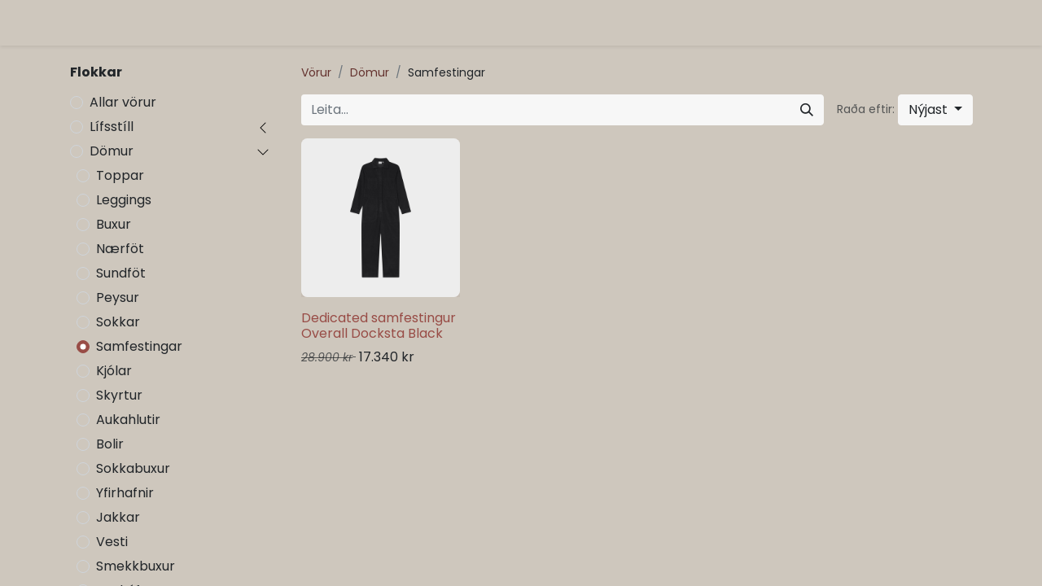

--- FILE ---
content_type: text/html; charset=utf-8
request_url: https://orgreykjavik.is/shop/category/domur-samfestingar-77
body_size: 24197
content:
<!DOCTYPE html>
        
        
        
<html lang="is-IS" data-website-id="1" data-main-object="product.public.category(77,)" data-add2cart-redirect="1">
    <head>
        <meta charset="utf-8"/>
        <meta http-equiv="X-UA-Compatible" content="IE=edge,chrome=1"/>
        <meta name="viewport" content="width=device-width, initial-scale=1"/>
        <meta name="generator" content="Odoo"/>
            
        <meta property="og:type" content="website"/>
        <meta property="og:title" content="Samfestingar | ORG Reykjavík"/>
        <meta property="og:site_name" content="ORG Reykjavík"/>
        <meta property="og:url" content="https://orgreykjavik.is/shop/category/domur-samfestingar-77"/>
        <meta property="og:image" content="https://orgreykjavik.is/web/image/website/1/logo?unique=062d5b9"/>
            
        <meta name="twitter:card" content="summary_large_image"/>
        <meta name="twitter:title" content="Samfestingar | ORG Reykjavík"/>
        <meta name="twitter:image" content="https://orgreykjavik.is/web/image/website/1/logo/300x300?unique=062d5b9"/>
        
        <link rel="canonical" href="https://orgreykjavik.is/shop/category/domur-samfestingar-77"/>
        
        <link rel="preconnect" href="https://fonts.gstatic.com/" crossorigin=""/>
        <title>Verslun | ORG Reykjavík</title>
        <link type="image/x-icon" rel="shortcut icon" href="/web/image/website/1/favicon?unique=062d5b9"/>
        <link rel="preload" href="/web/static/src/libs/fontawesome/fonts/fontawesome-webfont.woff2?v=4.7.0" as="font" crossorigin=""/>
        <link type="text/css" rel="stylesheet" href="/web/assets/136333-5b4c32e/1/web.assets_frontend.min.css" data-asset-bundle="web.assets_frontend" data-asset-version="5b4c32e"/>
        <script id="web.layout.odooscript" type="text/javascript">
            var odoo = {
                csrf_token: "1cde108d77e5e00028d38b526e7b38ddeca000ebo1800343915",
                debug: "",
            };
        </script>
        <script type="text/javascript">
            odoo.__session_info__ = {"is_admin": false, "is_system": false, "is_website_user": true, "user_id": false, "is_frontend": true, "profile_session": null, "profile_collectors": null, "profile_params": null, "show_effect": true, "bundle_params": {"lang": "en_US", "website_id": 1}, "translationURL": "/website/translations", "cache_hashes": {"translations": "f0791899b8d76d678561a0f60e1ef1f1a9ddcdc6"}, "geoip_country_code": null, "geoip_phone_code": null, "lang_url_code": "IS"};
            if (!/(^|;\s)tz=/.test(document.cookie)) {
                const userTZ = Intl.DateTimeFormat().resolvedOptions().timeZone;
                document.cookie = `tz=${userTZ}; path=/`;
            }
        </script>
        <script defer="defer" type="text/javascript" src="/web/assets/95596-1643e44/1/web.assets_frontend_minimal.min.js" data-asset-bundle="web.assets_frontend_minimal" data-asset-version="1643e44"></script>
        <script defer="defer" type="text/javascript" data-src="/web/assets/132344-9dc4e02/1/web.assets_frontend_lazy.min.js" data-asset-bundle="web.assets_frontend_lazy" data-asset-version="9dc4e02"></script>
        
        
    </head>
    <body>
        <div id="wrapwrap" class="   ">
                <header id="top" data-anchor="true" data-name="Header" class="  o_header_fixed">
                    
    <nav data-name="Navbar" class="navbar navbar-expand-lg navbar-light o_colored_level o_cc shadow-sm">
        
            <div id="top_menu_container" class="container justify-content-start justify-content-lg-between">
                
    <span id="o_fake_navbar_brand"></span>
                
                <div id="top_menu_collapse" class="collapse navbar-collapse order-last order-lg-0">
    <ul id="top_menu" role="menu" class="nav navbar-nav o_menu_loading flex-grow-1">
        
                        
    <li role="presentation" class="nav-item">
        <a role="menuitem" href="/" class="nav-link ">
            <span>ORG    </span>
        </a>
    </li>
    <li class="nav-item dropdown  position-static">
        <a data-bs-toggle="dropdown" href="#" class="nav-link dropdown-toggle o_mega_menu_toggle">
            <span>Vöruflokkar</span>
        </a>
        <div data-name="Mega Menu" class="dropdown-menu o_mega_menu dropdown-menu-left o_no_parent_editor dropdown-menu-start"><section class="s_mega_menu_1 tp-mega-menu p-3 p-lg-4 o_colored_level undefined o_cc o_cc1" data-snippet="s_mega_menu_1" data-name="Mega Menu - 1" id="D%C3%B6mur" data-anchor="true" style="background-image: none;">
            <div class="container">
                <div class="row g-0 s_nb_column_fixed">
                    
                    <div class="col-12 col-lg-6 o_colored_level">
                        <div class="row g-0">
                            <div class="col-12 pb0 col-lg-4 o_colored_level">
                                <h6>
                                    <a href="/shop?search=&amp;order=&amp;attrib=24-369" data-bs-original-title="" title="" aria-describedby="tooltip654486"><strong>Dömur</strong></a></h6>
                                <ul class="list-unstyled tp-megamenu-list-dark mb-4"><li><a href="/shop/category/domur-bolir-85">Bolir</a></li><li><a href="/shop/category/domur-smekkbuxur-111">Smekkbuxur</a></li><li><a href="/shop/category/domur-skyrtur-82">Skyrtur</a></li><li><a href="/shop/category/domur-toppar-63">Toppar</a></li><li><a href="/shop/category/domur-buxur-68">Buxur</a></li><li><a href="/shop/category/domur-leggings-67">Leggings<br data-bs-original-title="" title="" aria-describedby="tooltip946167"></a></li><li><a href="/shop/category/domur-yfirhafnir-102">Yfirhafnir</a></li><li><a href="/shop/category/domur-sokkar-74" data-bs-original-title="" title="" aria-describedby="tooltip413690">Sokkar</a></li><li><a href="/shop/category/domur-derhufur-112">Derhúfur</a></li><li><a href="/shop/category/domur-vesti-110">Vesti</a></li><li><a href="/shop/category/domur-peysur-71">Peysur</a></li><li><a href="/shop/category/domur-kjolar-80">Kjólar<br></a></li><li><a href="/shop/category/domur-pils-150">Pils</a></li><li><a href="/shop/category/domur-samfestingar-77">Samfestingar</a></li><li><a href="/shop/category/domur-jakkar-104">Jakkar<br></a></li><li><a href="/shop/category/domur-sundfot-157">Sundföt</a></li><li><a href="/shop/category/domur-nrfot-70" data-bs-original-title="" title="" aria-describedby="tooltip286612">Nærföt</a></li><li><a href="/shop/category/domur-sokkabuxur-94">Sokkabuxur</a></li><li><a href="/shop/category/domur-aukahlutir-84">Aukahlutir</a></li><li><br></li></ul>

                                
                            </div>
                            <div class="col-12 col-lg-4 o_colored_level">
                                <h6>
                                    <a href="/shop/category/herrar-114"><strong>Herrar</strong></a></h6>
                                <ul class="list-unstyled tp-megamenu-list-dark mb-4">
                                    <li><a href="/shop/category/herrar-derhufur-116">Derhúfur</a></li><li><a href="/shop/category/herrar-peysur-117">Peysur</a></li><li><a href="/shop/category/herrar-buxur-118">Buxur</a></li><li><a href="/shop/category/herrar-jakkar-119">Jakkar</a></li><li><a href="/shop/category/herrar-sokkar-120">Sokkar</a></li><li><a href="/shop/category/herrar-bolir-115">Bolir</a></li><li><a href="/shop/category/herrar-skyrtur-121">Skyrtur</a></li><li><a href="/shop/category/herrar-yfirhafnir-122">Yfirhafnir</a></li><li><a href="/shop/category/herrar-nrfot-123" data-bs-original-title="" title="" aria-describedby="tooltip573151">Nærföt<br></a></li><li><a href="/shop/category/herrar-sundskylur-158">Sundskýlur</a></li><li><a href="/shop/category/herrar-aukahlutir-124">Aukahlutir</a></li>
                                    
                                </ul>

                                </div><div class="col-12 col-lg-3 o_colored_level">
                                <h6>
                                    <a href="/shop/category/skor-domur-125" data-bs-original-title="" title="" aria-describedby="tooltip503663"><strong>Dömuskór</strong></a></h6>
                                <ul class="list-unstyled tp-megamenu-list-dark mb-4">
                                    <li><a href="/shop/category/skor-domur-etonic-174">Etonic</a></li><li><a href="/shop/category/skor-domur-mexicana-162" data-bs-original-title="" title="" aria-describedby="tooltip123843">Mexicana</a></li><li><a href="/shop/category/skor-domur-LAST-153">LAST</a></li><li><a href="/shop/category/skor-domur-KEEN-169">KEEN</a></li><li><a href="/shop/category/skor-domur-merrell-163">Merrell<br></a></li><li><a href="/shop/category/skor-domur-Flowermountain-167" data-bs-original-title="" title="" aria-describedby="tooltip116826">Flower Mountain</a></li><li><a href="/shop/category/skor-domur-camper-132">Camper</a></li><li><a href="/shop/category/skor-domur-gola-135">Gola</a></li><li><a href="/shop/category/skor-domur-toms-137">TOMS</a></li><li><a href="/shop/category/skor-domur-blundstone-138">Blundstone<br></a></li><li><a href="/shop/category/skor-domur-p449-159" data-bs-original-title="" title="" aria-describedby="tooltip125328">P448</a></li><li><a href="/shop/category/skor-domur-scholl-154">Scholl</a></li><li><a href="/shop/category/skor-domur-vamsko-151">Vamsko</a></li><li><a href="/shop/category/skor-domur-veja-61" data-bs-original-title="" title="" aria-describedby="tooltip925730">Veja</a></li><li><hr></li><li><h6><a href="/shop/category/skor-herrar-126"><strong>Herraskór</strong></a></h6></li><li><a href="/shop/category/skor-herrar-keen-172">KEEN</a></li><li><li><a href="/shop/category/skor-herrar-merrell-164">Merrell</a></li><li><a href="/shop/category/skor-herrar-veja-143">Veja</a></li><li><a href="/shop/category/skor-herrar-gola-141">Gola</a></li><li><a href="/shop/category/skor-herrar-blundstone-140">Blundstone</a></li><li><a href="/shop/category/skor-herrar-toms-144">TOMS</a></li><li><hr></li><li><h6><a href="/shop/category/skor-born-127" data-bs-original-title="" title="" aria-describedby="tooltip350701"><strong>Barnaskór</strong></a></h6></li><li><a href="/shop/category/skor-born-gola-146" data-bs-original-title="" title="" aria-describedby="tooltip892670">Blundstone</a></li></ul><p><br></p>

                                </div>
                        </div>
                    </div><div class="col-12 col-lg-6 o_colored_level"><div class="row g-0"><div class="col-12 col-lg-4 o_colored_level"><h6> <a href="/shop/category/lifsstill-98"><strong>Lífsstíll</strong></a></h6><ul class="list-unstyled tp-megamenu-list-dark"><li><a href="/shop/category/lifsstill-StanleyQuencher-170">Stanley Quencher</a></li><li><a href="/shop/category/lifsstill-heimili-109">Heimili</a></li><li><a href="/shop/category/lifsstill-gjafavara-107">Gjafavara</a></li><li><a href="/shop/category/lifsstill-snyrtivorur-101">Snyrtivörur<br></a></li><li><a href="/shop/category/lifsstill-skartgripir-152">Skartgripir</a><br><a href="/shop/category/lifsstill-solgleraugu-244">Sólgleraugu</a></li><li><a href="/shop/category/lifsstill-likamskrem-73">Líkamskrem<br></a></li><li><a href="/shop/category/lifsstill-jogadynur-165">Jógadýnur<br></a></li><li><a href="/shop/category/lifsstill-jogahandklaedi-166">Jógahandklæði</a></li><li><a href="/shop/category/lifsstill-reykelsi-90">Reykelsi</a></li><li><a href="/shop/category/lifsstill-chilly-s-series-2-kaffimal-93">Chilly's Series 2 - Kaffimál</a> </li><li><a href="/shop/category/lifsstill-chilly-s-series-2-floskur-92">Chilly's Series 2 - Flöskur</a> </li><li><a href="/shop/category/lifsstill-naglalakk-81">Naglalakk</a></li><li><a href="/shop/category/lifsstill-bakpokar-69">Bakpokar</a></li><li><a href="/shop/category/lifsstill-floskur-o-fl-60" data-bs-original-title="" title="" aria-describedby="tooltip970723">Flöskur o.fl.</a></li><li><a href="/shop/category/lifsstill-kaffimal-65">Kaffimál</a></li><li><a href="/shop/category/lifsstill-veski-vegan-76">Veski vegan</a></li><li><a href="/shop/category/lifsstill-veski-leur-78">Veski leður</a></li><li><a href="/shop/category/lifsstill-toskur-vegan-64">Töskur vegan</a></li><li><a href="/shop/category/lifsstill-toskur-leur-79">Töskur leður</a></li><li><a href="/shop/category/lifsstill-puar-103">Púðar</a></li><li><a href="/shop/category/lifsstill-teppi-83">Teppi</a></li><li><a href="/shop/category/lifsstill-kerti-72">Kerti</a></li><li><a href="/shop/category/lifsstill-eldhus-75">Eldhús</a></li><li><a href="/shop/category/lifsstill-krem-og-oliur-95">Krem og olíur</a></li><li><a href="/shop/category/lifsstill-ilmoliur-99" data-bs-original-title="" title="" aria-describedby="tooltip965786">Ilmolíur</a></li><li><a href="/shop/category/lifsstill-ilmvotn-59" data-bs-original-title="" title="" aria-describedby="tooltip551329">Ilmvötn</a></li></ul></div><div class="col-12 col-lg-4 o_colored_level"><h6><a href="/shop/all_brands"><strong>Merki</strong></a></h6><ul class="list-unstyled tp-megamenu-list-dark"><li><li><a href="/shop?search=&amp;order=&amp;attrib=24-335">Abel</a></li><li><a href="/shop?search=&amp;order=&amp;attrib=24-340">​Armedangels</a><a href="/shop?brand=100" data-bs-original-title="" title="" aria-describedby="popover745020"><br data-bs-original-title="" title="" aria-describedby="tooltip120438"></a></li><li><a href="/shop?search=&amp;order=&amp;attrib=24-341">​Aveva</a></li><li><a href="/shop?search=&amp;order=&amp;attrib=24-342">​Baserange</a><div class="d-flex"></div></li><li><a href="/shop?search=&amp;order=&amp;attrib=24-344" data-bs-original-title="" title="" aria-describedby="tooltip8429">​Blundstone</a></li><li><a href="/shop?search=&amp;order=&amp;attrib=24-345" data-bs-original-title="" title="" aria-describedby="tooltip8429">​Brixtol</a></li><li><a href="/shop?search=chilly&amp;order=&amp;attrib=24-342&amp;attrib=24-346">​CHILLY'S</a><br><a href="/shop?search=&amp;order=&amp;attrib=24-558">Chpo Brand</a></li><li><a href="/shop?search=&amp;order=&amp;attrib=24-349">​Camper</a></li></ul><p><a href="/shop?search=&amp;order=&amp;attrib=24-352" data-bs-original-title="" title="" aria-describedby="popover99598">​Colorful Standard</a><a href="/shop?search=&amp;order=&amp;attrib=24-353" data-bs-original-title="" title="">​</a><a href="/shop?brand=149" data-bs-original-title="" title="" aria-describedby="popover455014"><br></a><a href="/shop?search=&amp;order=&amp;attrib=24-355" data-bs-original-title="" title="">​Dedicated</a><a href="/shop?brand=136" data-bs-original-title="" title="" aria-describedby="popover186583"><br></a><a href="/shop?search=&amp;order=&amp;attrib=24-358" data-bs-original-title="" title="">Embassy of Bricks and Logs</a><br><a href="/shop?search=&amp;order=&amp;attrib=24-547&amp;attrib=24-369">Etonic</a><a href="/shop?brand=134" data-bs-original-title="" title="" aria-describedby="popover962431"><br></a><a href="/shop?search=&amp;order=&amp;attrib=24-359">​Eym</a><a href="/shop?brand=110" data-bs-original-title="" title="" aria-describedby="popover553732"><br></a><a href="/shop?search=&amp;order=&amp;attrib=24-361">Flower Mountain</a><br><a href="/shop?search=&amp;order=&amp;attrib=24-587">Folk kerti</a><br><a href="/shop?search=&amp;order=&amp;attrib=24-360">FUB</a><a href="/shop?brand=152" data-bs-original-title="" title="" aria-describedby="popover885280"><br></a><a href="/shop?search=&amp;order=&amp;attrib=24-362">​GAI+LISVA</a><a href="/shop?brand=129" data-bs-original-title="" title="" aria-describedby="popover324600"><br></a><a href="/shop?search=&amp;order=&amp;attrib=24-363">Gaston Luga<br></a><a href="/shop?search=&amp;order=&amp;attrib=24-364" data-bs-original-title="" title="">Gilbert Gilbert</a><br><a href="/shop?search=&amp;order=&amp;attrib=24-435" data-bs-original-title="" title="">GUÐRUN&amp;GUÐRUN</a><a href="/shop?brand=73" data-bs-original-title="" title="" aria-describedby="tooltip8429">​<br>Gola<br></a><a href="/shop?search=&amp;order=&amp;attrib=24-366">Harold's</a> <br><a href="/shop?brand=113" data-bs-original-title="" title="" aria-describedby="tooltip8429">​Henné Organics</a>​<br><a href="/shop?search=&amp;order=&amp;attrib=24-369">Hobo + co<br></a><a href="/shop?search=&amp;order=&amp;attrib=24-370">​Humanoid</a><a href="/shop?brand=155" data-bs-original-title="" title="" aria-describedby="popover201414"><br></a><a href="/shop?search=&amp;order=&amp;attrib=24-373">​KLITMØLLER</a><a href="/shop?brand=78" data-bs-original-title="" title="" aria-describedby="popover857310"><br></a><a href="/shop?search=&amp;order=&amp;attrib=24-372">KEEN</a><a href="/shop?brand=128" data-bs-original-title="" title="" aria-describedby="popover273745"><br></a><a href="/shop?search=&amp;order=&amp;attrib=24-375" data-bs-original-title="" title="" aria-describedby="popover908898">​Kings of Indigo</a> <br><a href="/shop?search=&amp;order=&amp;attrib=24-376">Komodo</a> <br><a href="/shop?search=&amp;order=&amp;attrib=24-377">Kowtow</a><br><a href="/shop?search=&amp;order=&amp;attrib=24-563">Lakor</a></p><p><br></p><p><br></p></div><div class="col-12 col-lg-4 o_colored_level"><ul class="list-unstyled tp-megamenu-list-dark"><li><br></li><li><a href="/shop?search=&amp;order=&amp;attrib=24-379">​​​LVR</a></li><li><a href="/shop?search=&amp;order=&amp;attrib=24-381">​Langerchen</a><a href="/shop?brand=121" data-bs-original-title="" title="" aria-describedby="popover10917"><br></a></li><li><a href="/shop?search=&amp;order=&amp;attrib=24-382">Lanius</a></li><li><a href="/shop?search=&amp;order=&amp;attrib=24-383">​Lapuan Kankurit</a></li><li><a href="/shop?search=&amp;order=&amp;attrib=24-384">​Lefrik</a></li><li><font style="vertical-align: inherit;"><font style="vertical-align: inherit;"><a href="/shop?search=&amp;order=&amp;attrib=24-389">Maison Matine</a></font></font><br></li><li><a href="/shop?search=&amp;order=&amp;attrib=24-390">Manduka</a></li><li><font style="vertical-align: inherit;"><font style="vertical-align: inherit;" data-bs-original-title="" title="" aria-describedby="tooltip384310"><a href="/shop?search=&amp;order=&amp;attrib=24-391">Manucurist</a></font></font></li><li><a href="/shop?brand=147" data-bs-original-title="" title="" aria-describedby="popover319188" style="background-color: rgb(206, 199, 189); font-size: 0.875rem;"><font style="vertical-align: inherit;"><font style="vertical-align: inherit;" data-bs-original-title="" title="" aria-describedby="tooltip207008">M</font></font></a><a href="/shop?search=&amp;order=&amp;attrib=24-394">exicana</a></li><li><a href="/shop?search=&amp;order=&amp;attrib=24-393">Merrell</a></li><li><font style="vertical-align: inherit;"><font style="vertical-align: inherit;"><a href="/shop?search=&amp;order=&amp;attrib=24-395">Munio Candela</a></font></font></li><li><a href="/shop?search=&amp;order=&amp;attrib=24-396">Muse Wear</a><br></li><li>Nice to meet me</li><li><a href="/shop?search=&amp;order=&amp;attrib=24-586">Octo kerti</a></li><li><font style="vertical-align: inherit;"><font style="vertical-align: inherit;" data-bs-original-title="" title="" aria-describedby="tooltip72948"><a href="/shop?search=&amp;order=&amp;attrib=24-400" data-bs-original-title="" title="">O My Bag</a></font></font></li><li><font style="vertical-align: inherit;"><font style="vertical-align: inherit;"><a href="/shop?search=&amp;order=&amp;attrib=24-404">​One Seed</a></font></font></li><li><font style="vertical-align: inherit;"><font style="vertical-align: inherit;" data-bs-original-title="" title="" aria-describedby="tooltip352592"><a href="/shop?search=&amp;order=&amp;attrib=24-405">​Organic Basics</a></font></font></li><li><a href="/shop?search=&amp;order=&amp;attrib=24-434" data-bs-original-title="" title="" aria-describedby="tooltip8429">Patagonia</a></li><li><li><a href="/shop?search=&amp;order=&amp;attrib=24-409">Picture</a></li><li><a href="/shop?brand=173" data-bs-original-title="" title="" aria-describedby="popover922918"><font style="vertical-align: inherit;"><font style="vertical-align: inherit;">P</font></font></a><a href="/shop?search=&amp;order=&amp;attrib=24-411">ockies</a></li><li><font style="vertical-align: inherit;"><font style="vertical-align: inherit;"><a href="/shop?search=&amp;order=&amp;attrib=24-415">Rifo</a></font></font></li><li><a href="/shop?search=&amp;order=&amp;attrib=24-414">RITA ROW</a><br><a href="/shop?search=&amp;order=&amp;attrib=24-590">RUS</a></li><li><font style="vertical-align: inherit;"><font style="vertical-align: inherit;" data-bs-original-title="" title="" aria-describedby="tooltip262551"><a href="/shop?search=&amp;order=&amp;attrib=24-413">R &amp; W</a></font></font> </li><li><a href="/shop?search=&amp;order=&amp;attrib=24-416">Scholl</a></li><li><li><font style="vertical-align: inherit;"><font style="vertical-align: inherit;"><a href="/shop?search=&amp;order=&amp;attrib=24-417">Sissel Edelbo</a><br><a href="/shop?search=&amp;order=&amp;attrib=24-537">SKALL</a><br></font></font></li><li><a href="/shop?brand=146" data-bs-original-title="" title="" aria-describedby="popover638793"><font style="vertical-align: inherit;"><font style="vertical-align: inherit;">S</font></font></a><a href="/shop?search=&amp;order=&amp;attrib=24-419">tanley</a><br><a href="/shop?search=&amp;order=&amp;attrib=24-589">Stapf</a></li><li><font style="vertical-align: inherit;"><font style="vertical-align: inherit;"><a href="/shop?search=&amp;order=&amp;attrib=24-421" data-bs-original-title="" title="">​Swedish stocking</a></font></font><div class="d-flex"></div></li></ul><p><font style="vertical-align: inherit;"><font style="vertical-align: inherit;"><a href="/shop?search=&amp;order=&amp;attrib=24-423">TOMS</a></font></font><a href="/shop?brand=66" data-bs-original-title="" title="" aria-describedby="popover248520"><br></a><font style="vertical-align: inherit;"><font style="vertical-align: inherit;"><a href="/shop?search=&amp;order=&amp;attrib=24-425">​Thinking MU<br></a></font><font style="vertical-align: inherit;" data-bs-original-title="" title="" aria-describedby="tooltip11863"><a href="/shop?search=&amp;order=&amp;attrib=24-426" data-bs-original-title="" title="" aria-describedby="popover319822">Thought</a></font></font><a href="/shop?brand=81" data-bs-original-title="" title="" aria-describedby="popover603544"><br></a><a href="/shop?brand=161" data-bs-original-title="" title="" aria-describedby="popover139237"><font style="vertical-align: inherit;"><font style="vertical-align: inherit;">U</font></font></a><a href="/shop?search=&amp;order=&amp;attrib=24-428">skees</a><a href="/shop?brand=135" data-bs-original-title="" title="" aria-describedby="tooltip8429"><font style="vertical-align: inherit;"><font style="vertical-align: inherit;"><br></font></font></a><a href="/shop?search=&amp;order=&amp;attrib=24-430">Veja</a><br><a href="/shop?search=&amp;order=&amp;attrib=24-555">Versatile Paris</a><a href="/shop?brand=92" data-bs-original-title="" title="" aria-describedby="popover413282"><br></a><font style="vertical-align: inherit;"><font style="vertical-align: inherit;" data-bs-original-title="" title="" aria-describedby="tooltip744920"><a href="/shop?search=&amp;order=&amp;attrib=24-432">​Yogami</a></font></font><a href="/shop?brand=74" data-bs-original-title="" title="" aria-describedby="popover291386">i</a></p></div></div></div></div>
            </div>
        </section></div>
    </li>
        
            <li class="nav-item mx-lg-3 divider d-none"></li> 
            <li class="o_wsale_my_cart align-self-md-start d-none nav-item mx-lg-3">
                <a href="/shop/cart" class="nav-link">
                    <i class="fa fa-shopping-cart"></i>
                    <sup class="my_cart_quantity badge text-bg-primary" data-order-id="">0</sup>
                </a>
            </li>
        
        
            <li class="o_wsale_my_wish d-none nav-item me-lg-3 o_wsale_my_wish_hide_empty">
                <a href="/shop/wishlist" class="nav-link">
                    <i class="fa fa-1x fa-heart"></i>
                    <sup class="my_wish_quantity o_animate_blink badge text-bg-primary">0</sup>
                </a>
            </li>
        
                        
            <li class="nav-item ms-lg-auto o_no_autohide_item">
                <a href="/web/login" class="nav-link fw-bold">Innskrá</a>
            </li>
                        
        
        
                    
    </ul>

                    
                </div>
                
                
    <button type="button" data-bs-toggle="collapse" data-bs-target="#top_menu_collapse" class="navbar-toggler ms-auto">
        <span class="navbar-toggler-icon o_not_editable"></span>
    </button>
            </div>
        
    </nav>
    
        </header>
                <main>
                    

            

            





            <div id="wrap" class="js_sale o_wsale_products_page">
                <div class="oe_structure oe_empty" id="oe_structure_website_sale_products_1" data-editor-message="DRAG BUILDING BLOCKS HERE"></div>
  <div class="container oe_website_sale pt-2">
                    <div class="row o_wsale_products_main_row align-items-start flex-nowrap">
                        <aside id="products_grid_before" class="d-none d-lg-block position-sticky col-3 px-3 clearfix">
                            <div class="o_wsale_products_grid_before_rail vh-100 pe-lg-2 pb-lg-5 overflow-y-scroll">
                                <div class="products_categories mb-3">
        <h6 class="o_categories_collapse_title mb-3 "><b>Flokkar</b></h6>

        <div class="wsale_products_categories_list o_shop_collapse_category">
            <ul class="nav d-flex flex-column my-2">
                <li class="nav-item mb-1">
                    <div class="form-check d-inline-block" data-link-href="/shop">
                        <input type="radio" class="form-check-input pe-none o_not_editable" name="wsale_categories_radios"/>
                        <label class="form-check-label fw-normal">Allar vörur</label>
                    </div>
                </li>


            <li class="nav-item">
                <div class="accordion-header d-flex mb-1">

        <div class="form-check d-inline-block" data-link-href="/shop/category/lifsstill-98">
            <input type="radio" class="form-check-input pe-none" name="wsale_categories_radios_" id="98" value="98"/>
            <label class="form-check-label fw-normal" for="98">Lífsstíll</label>
        </div>
                    <button data-bs-toggle="collapse" type="button" id="o_wsale_cat_accordion_title_98" class="accordion-button p-0 ms-3 collapsed w-auto flex-grow-1" data-bs-target="#o_wsale_cat_accordion_98" aria-expanded="false" aria-controls="o_wsale_cat_accordion_98"></button>
                </div>
                <ul id="o_wsale_cat_accordion_98" class="accordion-collapse list-unstyled ps-2 pb-2 collapse " aria-labelledby="o_wsale_cat_accordion_title_98">

<li class="nav-item mb-1">
            <div class="d-flex flex-wrap justify-content-between align-items-center">

        <div class="form-check d-inline-block" data-link-href="/shop/category/lifsstill-ilmvotn-59">
            <input type="radio" class="form-check-input pe-none" name="wsale_categories_radios_98" id="59" value="59"/>
            <label class="form-check-label fw-normal" for="59">Ilmvötn</label>
        </div>
            </div>
        </li>
<li class="nav-item mb-1">
            <div class="d-flex flex-wrap justify-content-between align-items-center">

        <div class="form-check d-inline-block" data-link-href="/shop/category/lifsstill-solgleraugu-244">
            <input type="radio" class="form-check-input pe-none" name="wsale_categories_radios_98" id="244" value="244"/>
            <label class="form-check-label fw-normal" for="244">Sólgleraugu</label>
        </div>
            </div>
        </li>
<li class="nav-item mb-1">
            <div class="d-flex flex-wrap justify-content-between align-items-center">

        <div class="form-check d-inline-block" data-link-href="/shop/category/lifsstill-floskur-60">
            <input type="radio" class="form-check-input pe-none" name="wsale_categories_radios_98" id="60" value="60"/>
            <label class="form-check-label fw-normal" for="60">Flöskur</label>
        </div>
            </div>
        </li>
<li class="nav-item mb-1">
            <div class="d-flex flex-wrap justify-content-between align-items-center">

        <div class="form-check d-inline-block" data-link-href="/shop/category/lifsstill-floskur-gler-62">
            <input type="radio" class="form-check-input pe-none" name="wsale_categories_radios_98" id="62" value="62"/>
            <label class="form-check-label fw-normal" for="62">Flöskur gler</label>
        </div>
            </div>
        </li>
<li class="nav-item mb-1">
            <div class="d-flex flex-wrap justify-content-between align-items-center">

        <div class="form-check d-inline-block" data-link-href="/shop/category/lifsstill-toskur-vegan-64">
            <input type="radio" class="form-check-input pe-none" name="wsale_categories_radios_98" id="64" value="64"/>
            <label class="form-check-label fw-normal" for="64">Töskur vegan</label>
        </div>
            </div>
        </li>
<li class="nav-item mb-1">
            <div class="d-flex flex-wrap justify-content-between align-items-center">

        <div class="form-check d-inline-block" data-link-href="/shop/category/lifsstill-kaffimal-65">
            <input type="radio" class="form-check-input pe-none" name="wsale_categories_radios_98" id="65" value="65"/>
            <label class="form-check-label fw-normal" for="65">Kaffimál</label>
        </div>
            </div>
        </li>
<li class="nav-item mb-1">
            <div class="d-flex flex-wrap justify-content-between align-items-center">

        <div class="form-check d-inline-block" data-link-href="/shop/category/lifsstill-skartgripir-152">
            <input type="radio" class="form-check-input pe-none" name="wsale_categories_radios_98" id="152" value="152"/>
            <label class="form-check-label fw-normal" for="152">Skartgripir</label>
        </div>
            </div>
        </li>
<li class="nav-item mb-1">
            <div class="d-flex flex-wrap justify-content-between align-items-center">

        <div class="form-check d-inline-block" data-link-href="/shop/category/lifsstill-bakpokar-69">
            <input type="radio" class="form-check-input pe-none" name="wsale_categories_radios_98" id="69" value="69"/>
            <label class="form-check-label fw-normal" for="69">Bakpokar</label>
        </div>
            </div>
        </li>
<li class="nav-item mb-1">
            <div class="d-flex flex-wrap justify-content-between align-items-center">

        <div class="form-check d-inline-block" data-link-href="/shop/category/lifsstill-stanleyquencher-170">
            <input type="radio" class="form-check-input pe-none" name="wsale_categories_radios_98" id="170" value="170"/>
            <label class="form-check-label fw-normal" for="170">StanleyQuencher</label>
        </div>
            </div>
        </li>
<li class="nav-item mb-1">
            <div class="d-flex flex-wrap justify-content-between align-items-center">

        <div class="form-check d-inline-block" data-link-href="/shop/category/lifsstill-kerti-72">
            <input type="radio" class="form-check-input pe-none" name="wsale_categories_radios_98" id="72" value="72"/>
            <label class="form-check-label fw-normal" for="72">Kerti</label>
        </div>
            </div>
        </li>
<li class="nav-item mb-1">
            <div class="d-flex flex-wrap justify-content-between align-items-center">

        <div class="form-check d-inline-block" data-link-href="/shop/category/lifsstill-likamskrem-73">
            <input type="radio" class="form-check-input pe-none" name="wsale_categories_radios_98" id="73" value="73"/>
            <label class="form-check-label fw-normal" for="73">Líkamskrem</label>
        </div>
            </div>
        </li>
<li class="nav-item mb-1">
            <div class="d-flex flex-wrap justify-content-between align-items-center">

        <div class="form-check d-inline-block" data-link-href="/shop/category/lifsstill-eldhus-75">
            <input type="radio" class="form-check-input pe-none" name="wsale_categories_radios_98" id="75" value="75"/>
            <label class="form-check-label fw-normal" for="75">Eldhús</label>
        </div>
            </div>
        </li>
<li class="nav-item mb-1">
            <div class="d-flex flex-wrap justify-content-between align-items-center">

        <div class="form-check d-inline-block" data-link-href="/shop/category/lifsstill-veski-vegan-76">
            <input type="radio" class="form-check-input pe-none" name="wsale_categories_radios_98" id="76" value="76"/>
            <label class="form-check-label fw-normal" for="76">Veski vegan</label>
        </div>
            </div>
        </li>
<li class="nav-item mb-1">
            <div class="d-flex flex-wrap justify-content-between align-items-center">

        <div class="form-check d-inline-block" data-link-href="/shop/category/lifsstill-veski-leur-78">
            <input type="radio" class="form-check-input pe-none" name="wsale_categories_radios_98" id="78" value="78"/>
            <label class="form-check-label fw-normal" for="78">Veski leður</label>
        </div>
            </div>
        </li>
<li class="nav-item mb-1">
            <div class="d-flex flex-wrap justify-content-between align-items-center">

        <div class="form-check d-inline-block" data-link-href="/shop/category/lifsstill-toskur-leur-79">
            <input type="radio" class="form-check-input pe-none" name="wsale_categories_radios_98" id="79" value="79"/>
            <label class="form-check-label fw-normal" for="79">Töskur leður</label>
        </div>
            </div>
        </li>
<li class="nav-item mb-1">
            <div class="d-flex flex-wrap justify-content-between align-items-center">

        <div class="form-check d-inline-block" data-link-href="/shop/category/lifsstill-naglalakk-81">
            <input type="radio" class="form-check-input pe-none" name="wsale_categories_radios_98" id="81" value="81"/>
            <label class="form-check-label fw-normal" for="81">Naglalakk</label>
        </div>
            </div>
        </li>
<li class="nav-item mb-1">
            <div class="d-flex flex-wrap justify-content-between align-items-center">

        <div class="form-check d-inline-block" data-link-href="/shop/category/lifsstill-jogadynur-165">
            <input type="radio" class="form-check-input pe-none" name="wsale_categories_radios_98" id="165" value="165"/>
            <label class="form-check-label fw-normal" for="165">Jógadýnur</label>
        </div>
            </div>
        </li>
<li class="nav-item mb-1">
            <div class="d-flex flex-wrap justify-content-between align-items-center">

        <div class="form-check d-inline-block" data-link-href="/shop/category/lifsstill-jogahandkli-166">
            <input type="radio" class="form-check-input pe-none" name="wsale_categories_radios_98" id="166" value="166"/>
            <label class="form-check-label fw-normal" for="166">Jógahandklæði</label>
        </div>
            </div>
        </li>
<li class="nav-item mb-1">
            <div class="d-flex flex-wrap justify-content-between align-items-center">

        <div class="form-check d-inline-block" data-link-href="/shop/category/lifsstill-teppi-83">
            <input type="radio" class="form-check-input pe-none" name="wsale_categories_radios_98" id="83" value="83"/>
            <label class="form-check-label fw-normal" for="83">Teppi</label>
        </div>
            </div>
        </li>
<li class="nav-item mb-1">
            <div class="d-flex flex-wrap justify-content-between align-items-center">

        <div class="form-check d-inline-block" data-link-href="/shop/category/lifsstill-reykelsi-90">
            <input type="radio" class="form-check-input pe-none" name="wsale_categories_radios_98" id="90" value="90"/>
            <label class="form-check-label fw-normal" for="90">Reykelsi</label>
        </div>
            </div>
        </li>
<li class="nav-item mb-1">
            <div class="d-flex flex-wrap justify-content-between align-items-center">

        <div class="form-check d-inline-block" data-link-href="/shop/category/lifsstill-born-91">
            <input type="radio" class="form-check-input pe-none" name="wsale_categories_radios_98" id="91" value="91"/>
            <label class="form-check-label fw-normal" for="91">Börn</label>
        </div>
            </div>
        </li>
<li class="nav-item mb-1">
            <div class="d-flex flex-wrap justify-content-between align-items-center">

        <div class="form-check d-inline-block" data-link-href="/shop/category/lifsstill-chilly-s-series-2-floskur-92">
            <input type="radio" class="form-check-input pe-none" name="wsale_categories_radios_98" id="92" value="92"/>
            <label class="form-check-label fw-normal" for="92">Chilly&#39;s Series 2 - Flöskur</label>
        </div>
            </div>
        </li>
<li class="nav-item mb-1">
            <div class="d-flex flex-wrap justify-content-between align-items-center">

        <div class="form-check d-inline-block" data-link-href="/shop/category/lifsstill-chilly-s-series-2-kaffimal-93">
            <input type="radio" class="form-check-input pe-none" name="wsale_categories_radios_98" id="93" value="93"/>
            <label class="form-check-label fw-normal" for="93">Chilly&#39;s Series 2 - Kaffimál</label>
        </div>
            </div>
        </li>
<li class="nav-item mb-1">
            <div class="d-flex flex-wrap justify-content-between align-items-center">

        <div class="form-check d-inline-block" data-link-href="/shop/category/lifsstill-krem-og-oliur-95">
            <input type="radio" class="form-check-input pe-none" name="wsale_categories_radios_98" id="95" value="95"/>
            <label class="form-check-label fw-normal" for="95">Krem og olíur</label>
        </div>
            </div>
        </li>
<li class="nav-item mb-1">
            <div class="d-flex flex-wrap justify-content-between align-items-center">

        <div class="form-check d-inline-block" data-link-href="/shop/category/lifsstill-svitaeyir-96">
            <input type="radio" class="form-check-input pe-none" name="wsale_categories_radios_98" id="96" value="96"/>
            <label class="form-check-label fw-normal" for="96">Svitaeyðir</label>
        </div>
            </div>
        </li>
<li class="nav-item mb-1">
            <div class="d-flex flex-wrap justify-content-between align-items-center">

        <div class="form-check d-inline-block" data-link-href="/shop/category/lifsstill-sapur-97">
            <input type="radio" class="form-check-input pe-none" name="wsale_categories_radios_98" id="97" value="97"/>
            <label class="form-check-label fw-normal" for="97">Sápur</label>
        </div>
            </div>
        </li>
<li class="nav-item mb-1">
            <div class="d-flex flex-wrap justify-content-between align-items-center">

        <div class="form-check d-inline-block" data-link-href="/shop/category/lifsstill-ilmoliur-99">
            <input type="radio" class="form-check-input pe-none" name="wsale_categories_radios_98" id="99" value="99"/>
            <label class="form-check-label fw-normal" for="99">Ilmolíur</label>
        </div>
            </div>
        </li>
<li class="nav-item mb-1">
            <div class="d-flex flex-wrap justify-content-between align-items-center">

        <div class="form-check d-inline-block" data-link-href="/shop/category/lifsstill-snyrtivorur-101">
            <input type="radio" class="form-check-input pe-none" name="wsale_categories_radios_98" id="101" value="101"/>
            <label class="form-check-label fw-normal" for="101">Snyrtivörur</label>
        </div>
            </div>
        </li>
<li class="nav-item mb-1">
            <div class="d-flex flex-wrap justify-content-between align-items-center">

        <div class="form-check d-inline-block" data-link-href="/shop/category/lifsstill-puar-103">
            <input type="radio" class="form-check-input pe-none" name="wsale_categories_radios_98" id="103" value="103"/>
            <label class="form-check-label fw-normal" for="103">Púðar</label>
        </div>
            </div>
        </li>
<li class="nav-item mb-1">
            <div class="d-flex flex-wrap justify-content-between align-items-center">

        <div class="form-check d-inline-block" data-link-href="/shop/category/lifsstill-gjafavara-107">
            <input type="radio" class="form-check-input pe-none" name="wsale_categories_radios_98" id="107" value="107"/>
            <label class="form-check-label fw-normal" for="107">Gjafavara</label>
        </div>
            </div>
        </li>
<li class="nav-item mb-1">
            <div class="d-flex flex-wrap justify-content-between align-items-center">

        <div class="form-check d-inline-block" data-link-href="/shop/category/lifsstill-heimili-109">
            <input type="radio" class="form-check-input pe-none" name="wsale_categories_radios_98" id="109" value="109"/>
            <label class="form-check-label fw-normal" for="109">Heimili</label>
        </div>
            </div>
        </li>
<li class="nav-item mb-1">
            <div class="d-flex flex-wrap justify-content-between align-items-center">

        <div class="form-check d-inline-block" data-link-href="/shop/category/lifsstill-toskur-177">
            <input type="radio" class="form-check-input pe-none" name="wsale_categories_radios_98" id="177" value="177"/>
            <label class="form-check-label fw-normal" for="177">Töskur</label>
        </div>
            </div>
        </li>
                </ul>
            </li>


            <li class="nav-item">
                <div class="accordion-header d-flex mb-1">

        <div class="form-check d-inline-block" data-link-href="/shop/category/domur-100">
            <input type="radio" class="form-check-input pe-none" name="wsale_categories_radios_" id="100" value="100"/>
            <label class="form-check-label fw-normal" for="100">Dömur</label>
        </div>
                    <button data-bs-toggle="collapse" type="button" id="o_wsale_cat_accordion_title_100" class="accordion-button p-0 ms-3  w-auto flex-grow-1" data-bs-target="#o_wsale_cat_accordion_100" aria-expanded="true" aria-controls="o_wsale_cat_accordion_100"></button>
                </div>
                <ul id="o_wsale_cat_accordion_100" class="accordion-collapse list-unstyled ps-2 pb-2 collapse show" aria-labelledby="o_wsale_cat_accordion_title_100">

<li class="nav-item mb-1">
            <div class="d-flex flex-wrap justify-content-between align-items-center">

        <div class="form-check d-inline-block" data-link-href="/shop/category/domur-toppar-63">
            <input type="radio" class="form-check-input pe-none" name="wsale_categories_radios_100" id="63" value="63"/>
            <label class="form-check-label fw-normal" for="63">Toppar</label>
        </div>
            </div>
        </li>
<li class="nav-item mb-1">
            <div class="d-flex flex-wrap justify-content-between align-items-center">

        <div class="form-check d-inline-block" data-link-href="/shop/category/domur-leggings-67">
            <input type="radio" class="form-check-input pe-none" name="wsale_categories_radios_100" id="67" value="67"/>
            <label class="form-check-label fw-normal" for="67">Leggings</label>
        </div>
            </div>
        </li>
<li class="nav-item mb-1">
            <div class="d-flex flex-wrap justify-content-between align-items-center">

        <div class="form-check d-inline-block" data-link-href="/shop/category/domur-buxur-68">
            <input type="radio" class="form-check-input pe-none" name="wsale_categories_radios_100" id="68" value="68"/>
            <label class="form-check-label fw-normal" for="68">Buxur</label>
        </div>
            </div>
        </li>
<li class="nav-item mb-1">
            <div class="d-flex flex-wrap justify-content-between align-items-center">

        <div class="form-check d-inline-block" data-link-href="/shop/category/domur-nrfot-70">
            <input type="radio" class="form-check-input pe-none" name="wsale_categories_radios_100" id="70" value="70"/>
            <label class="form-check-label fw-normal" for="70">Nærföt</label>
        </div>
            </div>
        </li>
<li class="nav-item mb-1">
            <div class="d-flex flex-wrap justify-content-between align-items-center">

        <div class="form-check d-inline-block" data-link-href="/shop/category/domur-sundfot-157">
            <input type="radio" class="form-check-input pe-none" name="wsale_categories_radios_100" id="157" value="157"/>
            <label class="form-check-label fw-normal" for="157">Sundföt</label>
        </div>
            </div>
        </li>
<li class="nav-item mb-1">
            <div class="d-flex flex-wrap justify-content-between align-items-center">

        <div class="form-check d-inline-block" data-link-href="/shop/category/domur-peysur-71">
            <input type="radio" class="form-check-input pe-none" name="wsale_categories_radios_100" id="71" value="71"/>
            <label class="form-check-label fw-normal" for="71">Peysur</label>
        </div>
            </div>
        </li>
<li class="nav-item mb-1">
            <div class="d-flex flex-wrap justify-content-between align-items-center">

        <div class="form-check d-inline-block" data-link-href="/shop/category/domur-sokkar-74">
            <input type="radio" class="form-check-input pe-none" name="wsale_categories_radios_100" id="74" value="74"/>
            <label class="form-check-label fw-normal" for="74">Sokkar</label>
        </div>
            </div>
        </li>
<li class="nav-item mb-1">
            <div class="d-flex flex-wrap justify-content-between align-items-center">

        <div class="form-check d-inline-block" data-link-href="/shop/category/domur-samfestingar-77">
            <input type="radio" class="form-check-input pe-none" name="wsale_categories_radios_100" id="77" value="77" checked="true"/>
            <label class="form-check-label fw-normal" for="77">Samfestingar</label>
        </div>
            </div>
        </li>
<li class="nav-item mb-1">
            <div class="d-flex flex-wrap justify-content-between align-items-center">

        <div class="form-check d-inline-block" data-link-href="/shop/category/domur-kjolar-80">
            <input type="radio" class="form-check-input pe-none" name="wsale_categories_radios_100" id="80" value="80"/>
            <label class="form-check-label fw-normal" for="80">Kjólar</label>
        </div>
            </div>
        </li>
<li class="nav-item mb-1">
            <div class="d-flex flex-wrap justify-content-between align-items-center">

        <div class="form-check d-inline-block" data-link-href="/shop/category/domur-skyrtur-82">
            <input type="radio" class="form-check-input pe-none" name="wsale_categories_radios_100" id="82" value="82"/>
            <label class="form-check-label fw-normal" for="82">Skyrtur</label>
        </div>
            </div>
        </li>
<li class="nav-item mb-1">
            <div class="d-flex flex-wrap justify-content-between align-items-center">

        <div class="form-check d-inline-block" data-link-href="/shop/category/domur-aukahlutir-84">
            <input type="radio" class="form-check-input pe-none" name="wsale_categories_radios_100" id="84" value="84"/>
            <label class="form-check-label fw-normal" for="84">Aukahlutir</label>
        </div>
            </div>
        </li>
<li class="nav-item mb-1">
            <div class="d-flex flex-wrap justify-content-between align-items-center">

        <div class="form-check d-inline-block" data-link-href="/shop/category/domur-bolir-85">
            <input type="radio" class="form-check-input pe-none" name="wsale_categories_radios_100" id="85" value="85"/>
            <label class="form-check-label fw-normal" for="85">Bolir</label>
        </div>
            </div>
        </li>
<li class="nav-item mb-1">
            <div class="d-flex flex-wrap justify-content-between align-items-center">

        <div class="form-check d-inline-block" data-link-href="/shop/category/domur-sokkabuxur-94">
            <input type="radio" class="form-check-input pe-none" name="wsale_categories_radios_100" id="94" value="94"/>
            <label class="form-check-label fw-normal" for="94">Sokkabuxur</label>
        </div>
            </div>
        </li>
<li class="nav-item mb-1">
            <div class="d-flex flex-wrap justify-content-between align-items-center">

        <div class="form-check d-inline-block" data-link-href="/shop/category/domur-yfirhafnir-102">
            <input type="radio" class="form-check-input pe-none" name="wsale_categories_radios_100" id="102" value="102"/>
            <label class="form-check-label fw-normal" for="102">Yfirhafnir</label>
        </div>
            </div>
        </li>
<li class="nav-item mb-1">
            <div class="d-flex flex-wrap justify-content-between align-items-center">

        <div class="form-check d-inline-block" data-link-href="/shop/category/domur-jakkar-104">
            <input type="radio" class="form-check-input pe-none" name="wsale_categories_radios_100" id="104" value="104"/>
            <label class="form-check-label fw-normal" for="104">Jakkar</label>
        </div>
            </div>
        </li>
<li class="nav-item mb-1">
            <div class="d-flex flex-wrap justify-content-between align-items-center">

        <div class="form-check d-inline-block" data-link-href="/shop/category/domur-vesti-110">
            <input type="radio" class="form-check-input pe-none" name="wsale_categories_radios_100" id="110" value="110"/>
            <label class="form-check-label fw-normal" for="110">Vesti</label>
        </div>
            </div>
        </li>
<li class="nav-item mb-1">
            <div class="d-flex flex-wrap justify-content-between align-items-center">

        <div class="form-check d-inline-block" data-link-href="/shop/category/domur-smekkbuxur-111">
            <input type="radio" class="form-check-input pe-none" name="wsale_categories_radios_100" id="111" value="111"/>
            <label class="form-check-label fw-normal" for="111">Smekkbuxur</label>
        </div>
            </div>
        </li>
<li class="nav-item mb-1">
            <div class="d-flex flex-wrap justify-content-between align-items-center">

        <div class="form-check d-inline-block" data-link-href="/shop/category/domur-derhufur-112">
            <input type="radio" class="form-check-input pe-none" name="wsale_categories_radios_100" id="112" value="112"/>
            <label class="form-check-label fw-normal" for="112">Derhúfur</label>
        </div>
            </div>
        </li>
<li class="nav-item mb-1">
            <div class="d-flex flex-wrap justify-content-between align-items-center">

        <div class="form-check d-inline-block" data-link-href="/shop/category/domur-pils-150">
            <input type="radio" class="form-check-input pe-none" name="wsale_categories_radios_100" id="150" value="150"/>
            <label class="form-check-label fw-normal" for="150">Pils</label>
        </div>
            </div>
        </li>
                </ul>
            </li>


            <li class="nav-item">
                <div class="accordion-header d-flex mb-1">

        <div class="form-check d-inline-block" data-link-href="/shop/category/skor-105">
            <input type="radio" class="form-check-input pe-none" name="wsale_categories_radios_" id="105" value="105"/>
            <label class="form-check-label fw-normal" for="105">Skór</label>
        </div>
                    <button data-bs-toggle="collapse" type="button" id="o_wsale_cat_accordion_title_105" class="accordion-button p-0 ms-3 collapsed w-auto flex-grow-1" data-bs-target="#o_wsale_cat_accordion_105" aria-expanded="false" aria-controls="o_wsale_cat_accordion_105"></button>
                </div>
                <ul id="o_wsale_cat_accordion_105" class="accordion-collapse list-unstyled ps-2 pb-2 collapse " aria-labelledby="o_wsale_cat_accordion_title_105">



            <li class="nav-item">
                <div class="accordion-header d-flex mb-1">

        <div class="form-check d-inline-block" data-link-href="/shop/category/skor-domur-125">
            <input type="radio" class="form-check-input pe-none" name="wsale_categories_radios_105" id="125" value="125"/>
            <label class="form-check-label fw-normal" for="125">Dömur</label>
        </div>
                    <button data-bs-toggle="collapse" type="button" id="o_wsale_cat_accordion_title_125" class="accordion-button p-0 ms-3 collapsed w-auto flex-grow-1" data-bs-target="#o_wsale_cat_accordion_125" aria-expanded="false" aria-controls="o_wsale_cat_accordion_125"></button>
                </div>
                <ul id="o_wsale_cat_accordion_125" class="accordion-collapse list-unstyled ps-2 pb-2 collapse " aria-labelledby="o_wsale_cat_accordion_title_125">

<li class="nav-item mb-1">
            <div class="d-flex flex-wrap justify-content-between align-items-center">

        <div class="form-check d-inline-block" data-link-href="/shop/category/skor-domur-bisgaard-131">
            <input type="radio" class="form-check-input pe-none" name="wsale_categories_radios_125" id="131" value="131"/>
            <label class="form-check-label fw-normal" for="131">Bisgaard</label>
        </div>
            </div>
        </li>
<li class="nav-item mb-1">
            <div class="d-flex flex-wrap justify-content-between align-items-center">

        <div class="form-check d-inline-block" data-link-href="/shop/category/skor-domur-blundstone-138">
            <input type="radio" class="form-check-input pe-none" name="wsale_categories_radios_125" id="138" value="138"/>
            <label class="form-check-label fw-normal" for="138">Blundstone</label>
        </div>
            </div>
        </li>
<li class="nav-item mb-1">
            <div class="d-flex flex-wrap justify-content-between align-items-center">

        <div class="form-check d-inline-block" data-link-href="/shop/category/skor-domur-camper-132">
            <input type="radio" class="form-check-input pe-none" name="wsale_categories_radios_125" id="132" value="132"/>
            <label class="form-check-label fw-normal" for="132">Camper</label>
        </div>
            </div>
        </li>
<li class="nav-item mb-1">
            <div class="d-flex flex-wrap justify-content-between align-items-center">

        <div class="form-check d-inline-block" data-link-href="/shop/category/skor-domur-cristina-millotti-133">
            <input type="radio" class="form-check-input pe-none" name="wsale_categories_radios_125" id="133" value="133"/>
            <label class="form-check-label fw-normal" for="133">Cristina Millotti</label>
        </div>
            </div>
        </li>
<li class="nav-item mb-1">
            <div class="d-flex flex-wrap justify-content-between align-items-center">

        <div class="form-check d-inline-block" data-link-href="/shop/category/skor-domur-ekn-130">
            <input type="radio" class="form-check-input pe-none" name="wsale_categories_radios_125" id="130" value="130"/>
            <label class="form-check-label fw-normal" for="130">EKN</label>
        </div>
            </div>
        </li>
<li class="nav-item mb-1">
            <div class="d-flex flex-wrap justify-content-between align-items-center">

        <div class="form-check d-inline-block" data-link-href="/shop/category/skor-domur-etonic-174">
            <input type="radio" class="form-check-input pe-none" name="wsale_categories_radios_125" id="174" value="174"/>
            <label class="form-check-label fw-normal" for="174">Etonic</label>
        </div>
            </div>
        </li>
<li class="nav-item mb-1">
            <div class="d-flex flex-wrap justify-content-between align-items-center">

        <div class="form-check d-inline-block" data-link-href="/shop/category/skor-domur-flower-mountain-167">
            <input type="radio" class="form-check-input pe-none" name="wsale_categories_radios_125" id="167" value="167"/>
            <label class="form-check-label fw-normal" for="167">Flower Mountain</label>
        </div>
            </div>
        </li>
<li class="nav-item mb-1">
            <div class="d-flex flex-wrap justify-content-between align-items-center">

        <div class="form-check d-inline-block" data-link-href="/shop/category/skor-domur-gola-135">
            <input type="radio" class="form-check-input pe-none" name="wsale_categories_radios_125" id="135" value="135"/>
            <label class="form-check-label fw-normal" for="135">Gola</label>
        </div>
            </div>
        </li>
<li class="nav-item mb-1">
            <div class="d-flex flex-wrap justify-content-between align-items-center">

        <div class="form-check d-inline-block" data-link-href="/shop/category/skor-domur-keen-169">
            <input type="radio" class="form-check-input pe-none" name="wsale_categories_radios_125" id="169" value="169"/>
            <label class="form-check-label fw-normal" for="169">KEEN</label>
        </div>
            </div>
        </li>
<li class="nav-item mb-1">
            <div class="d-flex flex-wrap justify-content-between align-items-center">

        <div class="form-check d-inline-block" data-link-href="/shop/category/skor-domur-karhu-136">
            <input type="radio" class="form-check-input pe-none" name="wsale_categories_radios_125" id="136" value="136"/>
            <label class="form-check-label fw-normal" for="136">Karhu</label>
        </div>
            </div>
        </li>
<li class="nav-item mb-1">
            <div class="d-flex flex-wrap justify-content-between align-items-center">

        <div class="form-check d-inline-block" data-link-href="/shop/category/skor-domur-last-153">
            <input type="radio" class="form-check-input pe-none" name="wsale_categories_radios_125" id="153" value="153"/>
            <label class="form-check-label fw-normal" for="153">LAST</label>
        </div>
            </div>
        </li>
<li class="nav-item mb-1">
            <div class="d-flex flex-wrap justify-content-between align-items-center">

        <div class="form-check d-inline-block" data-link-href="/shop/category/skor-domur-merrell-163">
            <input type="radio" class="form-check-input pe-none" name="wsale_categories_radios_125" id="163" value="163"/>
            <label class="form-check-label fw-normal" for="163">Merrell</label>
        </div>
            </div>
        </li>
<li class="nav-item mb-1">
            <div class="d-flex flex-wrap justify-content-between align-items-center">

        <div class="form-check d-inline-block" data-link-href="/shop/category/skor-domur-mexicana-162">
            <input type="radio" class="form-check-input pe-none" name="wsale_categories_radios_125" id="162" value="162"/>
            <label class="form-check-label fw-normal" for="162">Mexicana</label>
        </div>
            </div>
        </li>
<li class="nav-item mb-1">
            <div class="d-flex flex-wrap justify-content-between align-items-center">

        <div class="form-check d-inline-block" data-link-href="/shop/category/skor-domur-p448-159">
            <input type="radio" class="form-check-input pe-none" name="wsale_categories_radios_125" id="159" value="159"/>
            <label class="form-check-label fw-normal" for="159">P448</label>
        </div>
            </div>
        </li>
<li class="nav-item mb-1">
            <div class="d-flex flex-wrap justify-content-between align-items-center">

        <div class="form-check d-inline-block" data-link-href="/shop/category/skor-domur-scholl-154">
            <input type="radio" class="form-check-input pe-none" name="wsale_categories_radios_125" id="154" value="154"/>
            <label class="form-check-label fw-normal" for="154">Scholl</label>
        </div>
            </div>
        </li>
<li class="nav-item mb-1">
            <div class="d-flex flex-wrap justify-content-between align-items-center">

        <div class="form-check d-inline-block" data-link-href="/shop/category/skor-domur-toms-137">
            <input type="radio" class="form-check-input pe-none" name="wsale_categories_radios_125" id="137" value="137"/>
            <label class="form-check-label fw-normal" for="137">TOMS</label>
        </div>
            </div>
        </li>
<li class="nav-item mb-1">
            <div class="d-flex flex-wrap justify-content-between align-items-center">

        <div class="form-check d-inline-block" data-link-href="/shop/category/skor-domur-vamsko-151">
            <input type="radio" class="form-check-input pe-none" name="wsale_categories_radios_125" id="151" value="151"/>
            <label class="form-check-label fw-normal" for="151">Vamsko</label>
        </div>
            </div>
        </li>
<li class="nav-item mb-1">
            <div class="d-flex flex-wrap justify-content-between align-items-center">

        <div class="form-check d-inline-block" data-link-href="/shop/category/skor-domur-veja-61">
            <input type="radio" class="form-check-input pe-none" name="wsale_categories_radios_125" id="61" value="61"/>
            <label class="form-check-label fw-normal" for="61">Veja</label>
        </div>
            </div>
        </li>
<li class="nav-item mb-1">
            <div class="d-flex flex-wrap justify-content-between align-items-center">

        <div class="form-check d-inline-block" data-link-href="/shop/category/skor-domur-woden-139">
            <input type="radio" class="form-check-input pe-none" name="wsale_categories_radios_125" id="139" value="139"/>
            <label class="form-check-label fw-normal" for="139">Woden</label>
        </div>
            </div>
        </li>
                </ul>
            </li>


            <li class="nav-item">
                <div class="accordion-header d-flex mb-1">

        <div class="form-check d-inline-block" data-link-href="/shop/category/skor-herrar-126">
            <input type="radio" class="form-check-input pe-none" name="wsale_categories_radios_105" id="126" value="126"/>
            <label class="form-check-label fw-normal" for="126">Herrar</label>
        </div>
                    <button data-bs-toggle="collapse" type="button" id="o_wsale_cat_accordion_title_126" class="accordion-button p-0 ms-3 collapsed w-auto flex-grow-1" data-bs-target="#o_wsale_cat_accordion_126" aria-expanded="false" aria-controls="o_wsale_cat_accordion_126"></button>
                </div>
                <ul id="o_wsale_cat_accordion_126" class="accordion-collapse list-unstyled ps-2 pb-2 collapse " aria-labelledby="o_wsale_cat_accordion_title_126">

<li class="nav-item mb-1">
            <div class="d-flex flex-wrap justify-content-between align-items-center">

        <div class="form-check d-inline-block" data-link-href="/shop/category/skor-herrar-blundstone-140">
            <input type="radio" class="form-check-input pe-none" name="wsale_categories_radios_126" id="140" value="140"/>
            <label class="form-check-label fw-normal" for="140">Blundstone</label>
        </div>
            </div>
        </li>
<li class="nav-item mb-1">
            <div class="d-flex flex-wrap justify-content-between align-items-center">

        <div class="form-check d-inline-block" data-link-href="/shop/category/skor-herrar-gola-141">
            <input type="radio" class="form-check-input pe-none" name="wsale_categories_radios_126" id="141" value="141"/>
            <label class="form-check-label fw-normal" for="141">Gola</label>
        </div>
            </div>
        </li>
<li class="nav-item mb-1">
            <div class="d-flex flex-wrap justify-content-between align-items-center">

        <div class="form-check d-inline-block" data-link-href="/shop/category/skor-herrar-ekn-142">
            <input type="radio" class="form-check-input pe-none" name="wsale_categories_radios_126" id="142" value="142"/>
            <label class="form-check-label fw-normal" for="142">EKN</label>
        </div>
            </div>
        </li>
<li class="nav-item mb-1">
            <div class="d-flex flex-wrap justify-content-between align-items-center">

        <div class="form-check d-inline-block" data-link-href="/shop/category/skor-herrar-veja-143">
            <input type="radio" class="form-check-input pe-none" name="wsale_categories_radios_126" id="143" value="143"/>
            <label class="form-check-label fw-normal" for="143">Veja</label>
        </div>
            </div>
        </li>
<li class="nav-item mb-1">
            <div class="d-flex flex-wrap justify-content-between align-items-center">

        <div class="form-check d-inline-block" data-link-href="/shop/category/skor-herrar-toms-144">
            <input type="radio" class="form-check-input pe-none" name="wsale_categories_radios_126" id="144" value="144"/>
            <label class="form-check-label fw-normal" for="144">TOMS</label>
        </div>
            </div>
        </li>
<li class="nav-item mb-1">
            <div class="d-flex flex-wrap justify-content-between align-items-center">

        <div class="form-check d-inline-block" data-link-href="/shop/category/skor-herrar-scholl-155">
            <input type="radio" class="form-check-input pe-none" name="wsale_categories_radios_126" id="155" value="155"/>
            <label class="form-check-label fw-normal" for="155">Scholl</label>
        </div>
            </div>
        </li>
<li class="nav-item mb-1">
            <div class="d-flex flex-wrap justify-content-between align-items-center">

        <div class="form-check d-inline-block" data-link-href="/shop/category/skor-herrar-merrell-164">
            <input type="radio" class="form-check-input pe-none" name="wsale_categories_radios_126" id="164" value="164"/>
            <label class="form-check-label fw-normal" for="164">Merrell</label>
        </div>
            </div>
        </li>
<li class="nav-item mb-1">
            <div class="d-flex flex-wrap justify-content-between align-items-center">

        <div class="form-check d-inline-block" data-link-href="/shop/category/skor-herrar-gola-171">
            <input type="radio" class="form-check-input pe-none" name="wsale_categories_radios_126" id="171" value="171"/>
            <label class="form-check-label fw-normal" for="171">Gola</label>
        </div>
            </div>
        </li>
<li class="nav-item mb-1">
            <div class="d-flex flex-wrap justify-content-between align-items-center">

        <div class="form-check d-inline-block" data-link-href="/shop/category/skor-herrar-keen-172">
            <input type="radio" class="form-check-input pe-none" name="wsale_categories_radios_126" id="172" value="172"/>
            <label class="form-check-label fw-normal" for="172">KEEN</label>
        </div>
            </div>
        </li>
                </ul>
            </li>


            <li class="nav-item">
                <div class="accordion-header d-flex mb-1">

        <div class="form-check d-inline-block" data-link-href="/shop/category/skor-born-127">
            <input type="radio" class="form-check-input pe-none" name="wsale_categories_radios_105" id="127" value="127"/>
            <label class="form-check-label fw-normal" for="127">Börn</label>
        </div>
                    <button data-bs-toggle="collapse" type="button" id="o_wsale_cat_accordion_title_127" class="accordion-button p-0 ms-3 collapsed w-auto flex-grow-1" data-bs-target="#o_wsale_cat_accordion_127" aria-expanded="false" aria-controls="o_wsale_cat_accordion_127"></button>
                </div>
                <ul id="o_wsale_cat_accordion_127" class="accordion-collapse list-unstyled ps-2 pb-2 collapse " aria-labelledby="o_wsale_cat_accordion_title_127">

<li class="nav-item mb-1">
            <div class="d-flex flex-wrap justify-content-between align-items-center">

        <div class="form-check d-inline-block" data-link-href="/shop/category/skor-born-blundstone-145">
            <input type="radio" class="form-check-input pe-none" name="wsale_categories_radios_127" id="145" value="145"/>
            <label class="form-check-label fw-normal" for="145">Blundstone</label>
        </div>
            </div>
        </li>
<li class="nav-item mb-1">
            <div class="d-flex flex-wrap justify-content-between align-items-center">

        <div class="form-check d-inline-block" data-link-href="/shop/category/skor-born-gola-146">
            <input type="radio" class="form-check-input pe-none" name="wsale_categories_radios_127" id="146" value="146"/>
            <label class="form-check-label fw-normal" for="146">Gola</label>
        </div>
            </div>
        </li>
<li class="nav-item mb-1">
            <div class="d-flex flex-wrap justify-content-between align-items-center">

        <div class="form-check d-inline-block" data-link-href="/shop/category/skor-born-toms-147">
            <input type="radio" class="form-check-input pe-none" name="wsale_categories_radios_127" id="147" value="147"/>
            <label class="form-check-label fw-normal" for="147">TOMS</label>
        </div>
            </div>
        </li>
                </ul>
            </li>
                </ul>
            </li>


            <li class="nav-item">
                <div class="accordion-header d-flex mb-1">

        <div class="form-check d-inline-block" data-link-href="/shop/category/herrar-114">
            <input type="radio" class="form-check-input pe-none" name="wsale_categories_radios_" id="114" value="114"/>
            <label class="form-check-label fw-normal" for="114">Herrar</label>
        </div>
                    <button data-bs-toggle="collapse" type="button" id="o_wsale_cat_accordion_title_114" class="accordion-button p-0 ms-3 collapsed w-auto flex-grow-1" data-bs-target="#o_wsale_cat_accordion_114" aria-expanded="false" aria-controls="o_wsale_cat_accordion_114"></button>
                </div>
                <ul id="o_wsale_cat_accordion_114" class="accordion-collapse list-unstyled ps-2 pb-2 collapse " aria-labelledby="o_wsale_cat_accordion_title_114">

<li class="nav-item mb-1">
            <div class="d-flex flex-wrap justify-content-between align-items-center">

        <div class="form-check d-inline-block" data-link-href="/shop/category/herrar-bolir-115">
            <input type="radio" class="form-check-input pe-none" name="wsale_categories_radios_114" id="115" value="115"/>
            <label class="form-check-label fw-normal" for="115">Bolir</label>
        </div>
            </div>
        </li>
<li class="nav-item mb-1">
            <div class="d-flex flex-wrap justify-content-between align-items-center">

        <div class="form-check d-inline-block" data-link-href="/shop/category/herrar-derhufur-116">
            <input type="radio" class="form-check-input pe-none" name="wsale_categories_radios_114" id="116" value="116"/>
            <label class="form-check-label fw-normal" for="116">Derhúfur</label>
        </div>
            </div>
        </li>
<li class="nav-item mb-1">
            <div class="d-flex flex-wrap justify-content-between align-items-center">

        <div class="form-check d-inline-block" data-link-href="/shop/category/herrar-peysur-117">
            <input type="radio" class="form-check-input pe-none" name="wsale_categories_radios_114" id="117" value="117"/>
            <label class="form-check-label fw-normal" for="117">Peysur</label>
        </div>
            </div>
        </li>
<li class="nav-item mb-1">
            <div class="d-flex flex-wrap justify-content-between align-items-center">

        <div class="form-check d-inline-block" data-link-href="/shop/category/herrar-buxur-118">
            <input type="radio" class="form-check-input pe-none" name="wsale_categories_radios_114" id="118" value="118"/>
            <label class="form-check-label fw-normal" for="118">Buxur</label>
        </div>
            </div>
        </li>
<li class="nav-item mb-1">
            <div class="d-flex flex-wrap justify-content-between align-items-center">

        <div class="form-check d-inline-block" data-link-href="/shop/category/herrar-jakkar-119">
            <input type="radio" class="form-check-input pe-none" name="wsale_categories_radios_114" id="119" value="119"/>
            <label class="form-check-label fw-normal" for="119">Jakkar</label>
        </div>
            </div>
        </li>
<li class="nav-item mb-1">
            <div class="d-flex flex-wrap justify-content-between align-items-center">

        <div class="form-check d-inline-block" data-link-href="/shop/category/herrar-sokkar-120">
            <input type="radio" class="form-check-input pe-none" name="wsale_categories_radios_114" id="120" value="120"/>
            <label class="form-check-label fw-normal" for="120">Sokkar</label>
        </div>
            </div>
        </li>
<li class="nav-item mb-1">
            <div class="d-flex flex-wrap justify-content-between align-items-center">

        <div class="form-check d-inline-block" data-link-href="/shop/category/herrar-sundskylur-158">
            <input type="radio" class="form-check-input pe-none" name="wsale_categories_radios_114" id="158" value="158"/>
            <label class="form-check-label fw-normal" for="158">Sundskýlur</label>
        </div>
            </div>
        </li>
<li class="nav-item mb-1">
            <div class="d-flex flex-wrap justify-content-between align-items-center">

        <div class="form-check d-inline-block" data-link-href="/shop/category/herrar-skyrtur-121">
            <input type="radio" class="form-check-input pe-none" name="wsale_categories_radios_114" id="121" value="121"/>
            <label class="form-check-label fw-normal" for="121">Skyrtur</label>
        </div>
            </div>
        </li>
<li class="nav-item mb-1">
            <div class="d-flex flex-wrap justify-content-between align-items-center">

        <div class="form-check d-inline-block" data-link-href="/shop/category/herrar-yfirhafnir-122">
            <input type="radio" class="form-check-input pe-none" name="wsale_categories_radios_114" id="122" value="122"/>
            <label class="form-check-label fw-normal" for="122">Yfirhafnir</label>
        </div>
            </div>
        </li>
<li class="nav-item mb-1">
            <div class="d-flex flex-wrap justify-content-between align-items-center">

        <div class="form-check d-inline-block" data-link-href="/shop/category/herrar-nrfot-123">
            <input type="radio" class="form-check-input pe-none" name="wsale_categories_radios_114" id="123" value="123"/>
            <label class="form-check-label fw-normal" for="123">Nærföt</label>
        </div>
            </div>
        </li>
<li class="nav-item mb-1">
            <div class="d-flex flex-wrap justify-content-between align-items-center">

        <div class="form-check d-inline-block" data-link-href="/shop/category/herrar-aukahlutir-124">
            <input type="radio" class="form-check-input pe-none" name="wsale_categories_radios_114" id="124" value="124"/>
            <label class="form-check-label fw-normal" for="124">Aukahlutir</label>
        </div>
            </div>
        </li>
                </ul>
            </li>
            </ul>
        </div>
                                </div>
                                <div class="products_attributes_filters">
            <div id="wsale_products_attributes_collapse" class=" position-relative">
                <form class="js_attributes position-relative mb-2" method="get">
                    <input type="hidden" name="category" value="77"/>
                    <input type="hidden" name="search" value=""/>
                    <input type="hidden" name="order" value=""/>
                        <div class="accordion-item nav-item mb-1">
                            <h6 class="mb-3">
                                <b class="o_products_attributes_title d-none d-lg-block">Vörumerki</b>
                            </h6>
                            <div class="" id="o_products_attributes_24">
                                    <div class="flex-column mb-3">
                                            <div class="form-check mb-1">
                                                <input type="checkbox" name="attrib" class="form-check-input" id="24-335" value="24-335"/>
                                                <label class="form-check-label fw-normal" for="24-335">Abel</label>
                                            </div>
                                            <div class="form-check mb-1">
                                                <input type="checkbox" name="attrib" class="form-check-input" id="24-434" value="24-434"/>
                                                <label class="form-check-label fw-normal" for="24-434">Patagonia</label>
                                            </div>
                                            <div class="form-check mb-1">
                                                <input type="checkbox" name="attrib" class="form-check-input" id="24-435" value="24-435"/>
                                                <label class="form-check-label fw-normal" for="24-435">GUÐRUN &amp; GUÐRUN</label>
                                            </div>
                                            <div class="form-check mb-1">
                                                <input type="checkbox" name="attrib" class="form-check-input" id="24-537" value="24-537"/>
                                                <label class="form-check-label fw-normal" for="24-537">SKALL</label>
                                            </div>
                                            <div class="form-check mb-1">
                                                <input type="checkbox" name="attrib" class="form-check-input" id="24-547" value="24-547"/>
                                                <label class="form-check-label fw-normal" for="24-547">Etonic</label>
                                            </div>
                                            <div class="form-check mb-1">
                                                <input type="checkbox" name="attrib" class="form-check-input" id="24-548" value="24-548"/>
                                                <label class="form-check-label fw-normal" for="24-548">Degen</label>
                                            </div>
                                            <div class="form-check mb-1">
                                                <input type="checkbox" name="attrib" class="form-check-input" id="24-549" value="24-549"/>
                                                <label class="form-check-label fw-normal" for="24-549">Rotholz</label>
                                            </div>
                                            <div class="form-check mb-1">
                                                <input type="checkbox" name="attrib" class="form-check-input" id="24-550" value="24-550"/>
                                                <label class="form-check-label fw-normal" for="24-550">Toyo Steel</label>
                                            </div>
                                            <div class="form-check mb-1">
                                                <input type="checkbox" name="attrib" class="form-check-input" id="24-552" value="24-552"/>
                                                <label class="form-check-label fw-normal" for="24-552">Bloom</label>
                                            </div>
                                            <div class="form-check mb-1">
                                                <input type="checkbox" name="attrib" class="form-check-input" id="24-553" value="24-553"/>
                                                <label class="form-check-label fw-normal" for="24-553">Elliker</label>
                                            </div>
                                            <div class="form-check mb-1">
                                                <input type="checkbox" name="attrib" class="form-check-input" id="24-555" value="24-555"/>
                                                <label class="form-check-label fw-normal" for="24-555">Versatile Paris</label>
                                            </div>
                                            <div class="form-check mb-1">
                                                <input type="checkbox" name="attrib" class="form-check-input" id="24-558" value="24-558"/>
                                                <label class="form-check-label fw-normal" for="24-558">Chpo</label>
                                            </div>
                                            <div class="form-check mb-1">
                                                <input type="checkbox" name="attrib" class="form-check-input" id="24-562" value="24-562"/>
                                                <label class="form-check-label fw-normal" for="24-562">AMT</label>
                                            </div>
                                            <div class="form-check mb-1">
                                                <input type="checkbox" name="attrib" class="form-check-input" id="24-563" value="24-563"/>
                                                <label class="form-check-label fw-normal" for="24-563">Lakor</label>
                                            </div>
                                            <div class="form-check mb-1">
                                                <input type="checkbox" name="attrib" class="form-check-input" id="24-586" value="24-586"/>
                                                <label class="form-check-label fw-normal" for="24-586">Octo</label>
                                            </div>
                                            <div class="form-check mb-1">
                                                <input type="checkbox" name="attrib" class="form-check-input" id="24-587" value="24-587"/>
                                                <label class="form-check-label fw-normal" for="24-587">Folk</label>
                                            </div>
                                            <div class="form-check mb-1">
                                                <input type="checkbox" name="attrib" class="form-check-input" id="24-588" value="24-588"/>
                                                <label class="form-check-label fw-normal" for="24-588">Incausa</label>
                                            </div>
                                            <div class="form-check mb-1">
                                                <input type="checkbox" name="attrib" class="form-check-input" id="24-589" value="24-589"/>
                                                <label class="form-check-label fw-normal" for="24-589">Stapf</label>
                                            </div>
                                            <div class="form-check mb-1">
                                                <input type="checkbox" name="attrib" class="form-check-input" id="24-336" value="24-336"/>
                                                <label class="form-check-label fw-normal" for="24-336">Aleo</label>
                                            </div>
                                            <div class="form-check mb-1">
                                                <input type="checkbox" name="attrib" class="form-check-input" id="24-416" value="24-416"/>
                                                <label class="form-check-label fw-normal" for="24-416">Scholl</label>
                                            </div>
                                            <div class="form-check mb-1">
                                                <input type="checkbox" name="attrib" class="form-check-input" id="24-337" value="24-337"/>
                                                <label class="form-check-label fw-normal" for="24-337">Acorelle</label>
                                            </div>
                                            <div class="form-check mb-1">
                                                <input type="checkbox" name="attrib" class="form-check-input" id="24-433" value="24-433"/>
                                                <label class="form-check-label fw-normal" for="24-433">Selfhood</label>
                                            </div>
                                            <div class="form-check mb-1">
                                                <input type="checkbox" name="attrib" class="form-check-input" id="24-338" value="24-338"/>
                                                <label class="form-check-label fw-normal" for="24-338">Aiayu</label>
                                            </div>
                                            <div class="form-check mb-1">
                                                <input type="checkbox" name="attrib" class="form-check-input" id="24-417" value="24-417"/>
                                                <label class="form-check-label fw-normal" for="24-417">Sissel Edelbo</label>
                                            </div>
                                            <div class="form-check mb-1">
                                                <input type="checkbox" name="attrib" class="form-check-input" id="24-339" value="24-339"/>
                                                <label class="form-check-label fw-normal" for="24-339">Amendi</label>
                                            </div>
                                            <div class="form-check mb-1">
                                                <input type="checkbox" name="attrib" class="form-check-input" id="24-418" value="24-418"/>
                                                <label class="form-check-label fw-normal" for="24-418">Skall Studio</label>
                                            </div>
                                            <div class="form-check mb-1">
                                                <input type="checkbox" name="attrib" class="form-check-input" id="24-340" value="24-340"/>
                                                <label class="form-check-label fw-normal" for="24-340">Armedangels</label>
                                            </div>
                                            <div class="form-check mb-1">
                                                <input type="checkbox" name="attrib" class="form-check-input" id="24-419" value="24-419"/>
                                                <label class="form-check-label fw-normal" for="24-419">Stanley</label>
                                            </div>
                                            <div class="form-check mb-1">
                                                <input type="checkbox" name="attrib" class="form-check-input" id="24-341" value="24-341"/>
                                                <label class="form-check-label fw-normal" for="24-341">Aveva</label>
                                            </div>
                                            <div class="form-check mb-1">
                                                <input type="checkbox" name="attrib" class="form-check-input" id="24-420" value="24-420"/>
                                                <label class="form-check-label fw-normal" for="24-420">Studio Emma</label>
                                            </div>
                                            <div class="form-check mb-1">
                                                <input type="checkbox" name="attrib" class="form-check-input" id="24-342" value="24-342"/>
                                                <label class="form-check-label fw-normal" for="24-342">Baserange</label>
                                            </div>
                                            <div class="form-check mb-1">
                                                <input type="checkbox" name="attrib" class="form-check-input" id="24-421" value="24-421"/>
                                                <label class="form-check-label fw-normal" for="24-421">Swedish stockings</label>
                                            </div>
                                            <div class="form-check mb-1">
                                                <input type="checkbox" name="attrib" class="form-check-input" id="24-343" value="24-343"/>
                                                <label class="form-check-label fw-normal" for="24-343">Bisgaard</label>
                                            </div>
                                            <div class="form-check mb-1">
                                                <input type="checkbox" name="attrib" class="form-check-input" id="24-422" value="24-422"/>
                                                <label class="form-check-label fw-normal" for="24-422">TAJ</label>
                                            </div>
                                            <div class="form-check mb-1">
                                                <input type="checkbox" name="attrib" class="form-check-input" id="24-344" value="24-344"/>
                                                <label class="form-check-label fw-normal" for="24-344">Blundstone</label>
                                            </div>
                                            <div class="form-check mb-1">
                                                <input type="checkbox" name="attrib" class="form-check-input" id="24-423" value="24-423"/>
                                                <label class="form-check-label fw-normal" for="24-423">TOMS</label>
                                            </div>
                                            <div class="form-check mb-1">
                                                <input type="checkbox" name="attrib" class="form-check-input" id="24-345" value="24-345"/>
                                                <label class="form-check-label fw-normal" for="24-345">Brixtol</label>
                                            </div>
                                            <div class="form-check mb-1">
                                                <input type="checkbox" name="attrib" class="form-check-input" id="24-346" value="24-346"/>
                                                <label class="form-check-label fw-normal" for="24-346">CHILLY&#39;S</label>
                                            </div>
                                            <div class="form-check mb-1">
                                                <input type="checkbox" name="attrib" class="form-check-input" id="24-425" value="24-425"/>
                                                <label class="form-check-label fw-normal" for="24-425">Thinking MU</label>
                                            </div>
                                            <div class="form-check mb-1">
                                                <input type="checkbox" name="attrib" class="form-check-input" id="24-347" value="24-347"/>
                                                <label class="form-check-label fw-normal" for="24-347">CUS</label>
                                            </div>
                                            <div class="form-check mb-1">
                                                <input type="checkbox" name="attrib" class="form-check-input" id="24-426" value="24-426"/>
                                                <label class="form-check-label fw-normal" for="24-426">Thought</label>
                                            </div>
                                            <div class="form-check mb-1">
                                                <input type="checkbox" name="attrib" class="form-check-input" id="24-348" value="24-348"/>
                                                <label class="form-check-label fw-normal" for="24-348">Camaleoa</label>
                                            </div>
                                            <div class="form-check mb-1">
                                                <input type="checkbox" name="attrib" class="form-check-input" id="24-427" value="24-427"/>
                                                <label class="form-check-label fw-normal" for="24-427">True Organic</label>
                                            </div>
                                            <div class="form-check mb-1">
                                                <input type="checkbox" name="attrib" class="form-check-input" id="24-349" value="24-349"/>
                                                <label class="form-check-label fw-normal" for="24-349">Camper</label>
                                            </div>
                                            <div class="form-check mb-1">
                                                <input type="checkbox" name="attrib" class="form-check-input" id="24-428" value="24-428"/>
                                                <label class="form-check-label fw-normal" for="24-428">Uskees</label>
                                            </div>
                                            <div class="form-check mb-1">
                                                <input type="checkbox" name="attrib" class="form-check-input" id="24-350" value="24-350"/>
                                                <label class="form-check-label fw-normal" for="24-350">Cheeki</label>
                                            </div>
                                            <div class="form-check mb-1">
                                                <input type="checkbox" name="attrib" class="form-check-input" id="24-429" value="24-429"/>
                                                <label class="form-check-label fw-normal" for="24-429">Vamsko</label>
                                            </div>
                                            <div class="form-check mb-1">
                                                <input type="checkbox" name="attrib" class="form-check-input" id="24-351" value="24-351"/>
                                                <label class="form-check-label fw-normal" for="24-351">Cloth &amp; Co</label>
                                            </div>
                                            <div class="form-check mb-1">
                                                <input type="checkbox" name="attrib" class="form-check-input" id="24-430" value="24-430"/>
                                                <label class="form-check-label fw-normal" for="24-430">Veja</label>
                                            </div>
                                            <div class="form-check mb-1">
                                                <input type="checkbox" name="attrib" class="form-check-input" id="24-352" value="24-352"/>
                                                <label class="form-check-label fw-normal" for="24-352">Colorful Standard</label>
                                            </div>
                                            <div class="form-check mb-1">
                                                <input type="checkbox" name="attrib" class="form-check-input" id="24-431" value="24-431"/>
                                                <label class="form-check-label fw-normal" for="24-431">Woden</label>
                                            </div>
                                            <div class="form-check mb-1">
                                                <input type="checkbox" name="attrib" class="form-check-input" id="24-353" value="24-353"/>
                                                <label class="form-check-label fw-normal" for="24-353">Cordera</label>
                                            </div>
                                            <div class="form-check mb-1">
                                                <input type="checkbox" name="attrib" class="form-check-input" id="24-432" value="24-432"/>
                                                <label class="form-check-label fw-normal" for="24-432">Yogamii</label>
                                            </div>
                                            <div class="form-check mb-1">
                                                <input type="checkbox" name="attrib" class="form-check-input" id="24-354" value="24-354"/>
                                                <label class="form-check-label fw-normal" for="24-354">Cristina Millotti</label>
                                            </div>
                                            <div class="form-check mb-1">
                                                <input type="checkbox" name="attrib" class="form-check-input" id="24-355" value="24-355"/>
                                                <label class="form-check-label fw-normal" for="24-355">Dedicated</label>
                                            </div>
                                            <div class="form-check mb-1">
                                                <input type="checkbox" name="attrib" class="form-check-input" id="24-356" value="24-356"/>
                                                <label class="form-check-label fw-normal" for="24-356">Deus</label>
                                            </div>
                                            <div class="form-check mb-1">
                                                <input type="checkbox" name="attrib" class="form-check-input" id="24-357" value="24-357"/>
                                                <label class="form-check-label fw-normal" for="24-357">EKN</label>
                                            </div>
                                            <div class="form-check mb-1">
                                                <input type="checkbox" name="attrib" class="form-check-input" id="24-358" value="24-358"/>
                                                <label class="form-check-label fw-normal" for="24-358">Embassy of Bricks and Logs</label>
                                            </div>
                                            <div class="form-check mb-1">
                                                <input type="checkbox" name="attrib" class="form-check-input" id="24-359" value="24-359"/>
                                                <label class="form-check-label fw-normal" for="24-359">Eym</label>
                                            </div>
                                            <div class="form-check mb-1">
                                                <input type="checkbox" name="attrib" class="form-check-input" id="24-360" value="24-360"/>
                                                <label class="form-check-label fw-normal" for="24-360">FUB</label>
                                            </div>
                                            <div class="form-check mb-1">
                                                <input type="checkbox" name="attrib" class="form-check-input" id="24-361" value="24-361"/>
                                                <label class="form-check-label fw-normal" for="24-361">Flower Mountain</label>
                                            </div>
                                            <div class="form-check mb-1">
                                                <input type="checkbox" name="attrib" class="form-check-input" id="24-362" value="24-362"/>
                                                <label class="form-check-label fw-normal" for="24-362">GAI+LISVA</label>
                                            </div>
                                            <div class="form-check mb-1">
                                                <input type="checkbox" name="attrib" class="form-check-input" id="24-363" value="24-363"/>
                                                <label class="form-check-label fw-normal" for="24-363">Gaston Luga</label>
                                            </div>
                                            <div class="form-check mb-1">
                                                <input type="checkbox" name="attrib" class="form-check-input" id="24-364" value="24-364"/>
                                                <label class="form-check-label fw-normal" for="24-364">Gilbert Gilbert</label>
                                            </div>
                                            <div class="form-check mb-1">
                                                <input type="checkbox" name="attrib" class="form-check-input" id="24-365" value="24-365"/>
                                                <label class="form-check-label fw-normal" for="24-365">Gola</label>
                                            </div>
                                            <div class="form-check mb-1">
                                                <input type="checkbox" name="attrib" class="form-check-input" id="24-366" value="24-366"/>
                                                <label class="form-check-label fw-normal" for="24-366">Harold&#39;s</label>
                                            </div>
                                            <div class="form-check mb-1">
                                                <input type="checkbox" name="attrib" class="form-check-input" id="24-367" value="24-367"/>
                                                <label class="form-check-label fw-normal" for="24-367">Henné Organics</label>
                                            </div>
                                            <div class="form-check mb-1">
                                                <input type="checkbox" name="attrib" class="form-check-input" id="24-368" value="24-368"/>
                                                <label class="form-check-label fw-normal" for="24-368">Hetkinen</label>
                                            </div>
                                            <div class="form-check mb-1">
                                                <input type="checkbox" name="attrib" class="form-check-input" id="24-369" value="24-369"/>
                                                <label class="form-check-label fw-normal" for="24-369">Hobo + co</label>
                                            </div>
                                            <div class="form-check mb-1">
                                                <input type="checkbox" name="attrib" class="form-check-input" id="24-370" value="24-370"/>
                                                <label class="form-check-label fw-normal" for="24-370">Humanoid</label>
                                            </div>
                                            <div class="form-check mb-1">
                                                <input type="checkbox" name="attrib" class="form-check-input" id="24-371" value="24-371"/>
                                                <label class="form-check-label fw-normal" for="24-371">Jaya</label>
                                            </div>
                                            <div class="form-check mb-1">
                                                <input type="checkbox" name="attrib" class="form-check-input" id="24-415" value="24-415"/>
                                                <label class="form-check-label fw-normal" for="24-415">Rifó</label>
                                            </div>
                                            <div class="form-check mb-1">
                                                <input type="checkbox" name="attrib" class="form-check-input" id="24-372" value="24-372"/>
                                                <label class="form-check-label fw-normal" for="24-372">KEEN</label>
                                            </div>
                                            <div class="form-check mb-1">
                                                <input type="checkbox" name="attrib" class="form-check-input" id="24-373" value="24-373"/>
                                                <label class="form-check-label fw-normal" for="24-373">KLITMØLLER</label>
                                            </div>
                                            <div class="form-check mb-1">
                                                <input type="checkbox" name="attrib" class="form-check-input" id="24-374" value="24-374"/>
                                                <label class="form-check-label fw-normal" for="24-374">Karhu</label>
                                            </div>
                                            <div class="form-check mb-1">
                                                <input type="checkbox" name="attrib" class="form-check-input" id="24-375" value="24-375"/>
                                                <label class="form-check-label fw-normal" for="24-375">Kings of Indigo</label>
                                            </div>
                                            <div class="form-check mb-1">
                                                <input type="checkbox" name="attrib" class="form-check-input" id="24-376" value="24-376"/>
                                                <label class="form-check-label fw-normal" for="24-376">Komodo</label>
                                            </div>
                                            <div class="form-check mb-1">
                                                <input type="checkbox" name="attrib" class="form-check-input" id="24-377" value="24-377"/>
                                                <label class="form-check-label fw-normal" for="24-377">Kowtow</label>
                                            </div>
                                            <div class="form-check mb-1">
                                                <input type="checkbox" name="attrib" class="form-check-input" id="24-378" value="24-378"/>
                                                <label class="form-check-label fw-normal" for="24-378">LAST</label>
                                            </div>
                                            <div class="form-check mb-1">
                                                <input type="checkbox" name="attrib" class="form-check-input" id="24-379" value="24-379"/>
                                                <label class="form-check-label fw-normal" for="24-379">LVR</label>
                                            </div>
                                            <div class="form-check mb-1">
                                                <input type="checkbox" name="attrib" class="form-check-input" id="24-380" value="24-380"/>
                                                <label class="form-check-label fw-normal" for="24-380">Lando</label>
                                            </div>
                                            <div class="form-check mb-1">
                                                <input type="checkbox" name="attrib" class="form-check-input" id="24-381" value="24-381"/>
                                                <label class="form-check-label fw-normal" for="24-381">Langerchen</label>
                                            </div>
                                            <div class="form-check mb-1">
                                                <input type="checkbox" name="attrib" class="form-check-input" id="24-382" value="24-382"/>
                                                <label class="form-check-label fw-normal" for="24-382">Lanius</label>
                                            </div>
                                            <div class="form-check mb-1">
                                                <input type="checkbox" name="attrib" class="form-check-input" id="24-383" value="24-383"/>
                                                <label class="form-check-label fw-normal" for="24-383">Lapuan Kankurit</label>
                                            </div>
                                            <div class="form-check mb-1">
                                                <input type="checkbox" name="attrib" class="form-check-input" id="24-384" value="24-384"/>
                                                <label class="form-check-label fw-normal" for="24-384">Lefrik</label>
                                            </div>
                                            <div class="form-check mb-1">
                                                <input type="checkbox" name="attrib" class="form-check-input" id="24-385" value="24-385"/>
                                                <label class="form-check-label fw-normal" for="24-385">Leon Louis</label>
                                            </div>
                                            <div class="form-check mb-1">
                                                <input type="checkbox" name="attrib" class="form-check-input" id="24-386" value="24-386"/>
                                                <label class="form-check-label fw-normal" for="24-386">Lulu</label>
                                            </div>
                                            <div class="form-check mb-1">
                                                <input type="checkbox" name="attrib" class="form-check-input" id="24-387" value="24-387"/>
                                                <label class="form-check-label fw-normal" for="24-387">MAHÓ</label>
                                            </div>
                                            <div class="form-check mb-1">
                                                <input type="checkbox" name="attrib" class="form-check-input" id="24-388" value="24-388"/>
                                                <label class="form-check-label fw-normal" for="24-388">Maanesten</label>
                                            </div>
                                            <div class="form-check mb-1">
                                                <input type="checkbox" name="attrib" class="form-check-input" id="24-389" value="24-389"/>
                                                <label class="form-check-label fw-normal" for="24-389">Maison Matine</label>
                                            </div>
                                            <div class="form-check mb-1">
                                                <input type="checkbox" name="attrib" class="form-check-input" id="24-390" value="24-390"/>
                                                <label class="form-check-label fw-normal" for="24-390">Manduka</label>
                                            </div>
                                            <div class="form-check mb-1">
                                                <input type="checkbox" name="attrib" class="form-check-input" id="24-391" value="24-391"/>
                                                <label class="form-check-label fw-normal" for="24-391">Manucurist</label>
                                            </div>
                                            <div class="form-check mb-1">
                                                <input type="checkbox" name="attrib" class="form-check-input" id="24-392" value="24-392"/>
                                                <label class="form-check-label fw-normal" for="24-392">Matt &amp; Nat</label>
                                            </div>
                                            <div class="form-check mb-1">
                                                <input type="checkbox" name="attrib" class="form-check-input" id="24-393" value="24-393"/>
                                                <label class="form-check-label fw-normal" for="24-393">Merrell</label>
                                            </div>
                                            <div class="form-check mb-1">
                                                <input type="checkbox" name="attrib" class="form-check-input" id="24-394" value="24-394"/>
                                                <label class="form-check-label fw-normal" for="24-394">Mexicana</label>
                                            </div>
                                            <div class="form-check mb-1">
                                                <input type="checkbox" name="attrib" class="form-check-input" id="24-395" value="24-395"/>
                                                <label class="form-check-label fw-normal" for="24-395">Munio Candela</label>
                                            </div>
                                            <div class="form-check mb-1">
                                                <input type="checkbox" name="attrib" class="form-check-input" id="24-396" value="24-396"/>
                                                <label class="form-check-label fw-normal" for="24-396">Muse Wear</label>
                                            </div>
                                            <div class="form-check mb-1">
                                                <input type="checkbox" name="attrib" class="form-check-input" id="24-397" value="24-397"/>
                                                <label class="form-check-label fw-normal" for="24-397">Neuw</label>
                                            </div>
                                            <div class="form-check mb-1">
                                                <input type="checkbox" name="attrib" class="form-check-input" id="24-398" value="24-398"/>
                                                <label class="form-check-label fw-normal" for="24-398">Nice to meet me</label>
                                            </div>
                                            <div class="form-check mb-1">
                                                <input type="checkbox" name="attrib" class="form-check-input" id="24-399" value="24-399"/>
                                                <label class="form-check-label fw-normal" for="24-399">Nkuku</label>
                                            </div>
                                            <div class="form-check mb-1">
                                                <input type="checkbox" name="attrib" class="form-check-input" id="24-400" value="24-400"/>
                                                <label class="form-check-label fw-normal" for="24-400">O My Bag</label>
                                            </div>
                                            <div class="form-check mb-1">
                                                <input type="checkbox" name="attrib" class="form-check-input" id="24-401" value="24-401"/>
                                                <label class="form-check-label fw-normal" for="24-401">OVO things</label>
                                            </div>
                                            <div class="form-check mb-1">
                                                <input type="checkbox" name="attrib" class="form-check-input" id="24-402" value="24-402"/>
                                                <label class="form-check-label fw-normal" for="24-402">Odylique</label>
                                            </div>
                                            <div class="form-check mb-1">
                                                <input type="checkbox" name="attrib" class="form-check-input" id="24-403" value="24-403"/>
                                                <label class="form-check-label fw-normal" for="24-403">Oftt</label>
                                            </div>
                                            <div class="form-check mb-1">
                                                <input type="checkbox" name="attrib" class="form-check-input" id="24-404" value="24-404"/>
                                                <label class="form-check-label fw-normal" for="24-404">One Seed</label>
                                            </div>
                                            <div class="form-check mb-1">
                                                <input type="checkbox" name="attrib" class="form-check-input" id="24-405" value="24-405"/>
                                                <label class="form-check-label fw-normal" for="24-405">Organic Basics</label>
                                            </div>
                                            <div class="form-check mb-1">
                                                <input type="checkbox" name="attrib" class="form-check-input" id="24-406" value="24-406"/>
                                                <label class="form-check-label fw-normal" for="24-406">P448</label>
                                            </div>
                                            <div class="form-check mb-1">
                                                <input type="checkbox" name="attrib" class="form-check-input" id="24-407" value="24-407"/>
                                                <label class="form-check-label fw-normal" for="24-407">Papu</label>
                                            </div>
                                            <div class="form-check mb-1">
                                                <input type="checkbox" name="attrib" class="form-check-input" id="24-408" value="24-408"/>
                                                <label class="form-check-label fw-normal" for="24-408">Papu börn</label>
                                            </div>
                                            <div class="form-check mb-1">
                                                <input type="checkbox" name="attrib" class="form-check-input" id="24-409" value="24-409"/>
                                                <label class="form-check-label fw-normal" for="24-409">Picture</label>
                                            </div>
                                            <div class="form-check mb-1">
                                                <input type="checkbox" name="attrib" class="form-check-input" id="24-410" value="24-410"/>
                                                <label class="form-check-label fw-normal" for="24-410">Pikfine</label>
                                            </div>
                                            <div class="form-check mb-1">
                                                <input type="checkbox" name="attrib" class="form-check-input" id="24-411" value="24-411"/>
                                                <label class="form-check-label fw-normal" for="24-411">Pockies</label>
                                            </div>
                                            <div class="form-check mb-1">
                                                <input type="checkbox" name="attrib" class="form-check-input" id="24-412" value="24-412"/>
                                                <label class="form-check-label fw-normal" for="24-412">Pssbl</label>
                                            </div>
                                            <div class="form-check mb-1">
                                                <input type="checkbox" name="attrib" class="form-check-input" id="24-413" value="24-413"/>
                                                <label class="form-check-label fw-normal" for="24-413">R &amp; W</label>
                                            </div>
                                            <div class="form-check mb-1">
                                                <input type="checkbox" name="attrib" class="form-check-input" id="24-414" value="24-414"/>
                                                <label class="form-check-label fw-normal" for="24-414">RITA ROW</label>
                                            </div>
                                            <div class="form-check mb-1">
                                                <input type="checkbox" name="attrib" class="form-check-input" id="24-590" value="24-590"/>
                                                <label class="form-check-label fw-normal" for="24-590">RUS</label>
                                            </div>
                                            <div class="form-check mb-1">
                                                <input type="checkbox" name="attrib" class="form-check-input" id="24-598" value="24-598"/>
                                                <label class="form-check-label fw-normal" for="24-598">Freitag</label>
                                            </div>
                                    </div>
                            </div>
                        </div>
                </form>
            </div></div>
                            </div>
                        </aside>
                        <div id="products_grid" class=" col-lg-9">
        <ol class="breadcrumb d-none d-lg-flex w-100 p-0 small">
            <li class="breadcrumb-item">
                <a href="/shop">Vörur</a>
            </li>
                <li class="breadcrumb-item">
                    <a href="/shop/category/domur-100">Dömur</a>
                </li>
                <li class="breadcrumb-item">
                    <span class="d-inline-block">Samfestingar</span>
                </li>
        </ol>
                            <div class="products_header btn-toolbar flex-nowrap align-items-center justify-content-between mb-3">
    <form method="get" class="o_searchbar_form o_wait_lazy_js s_searchbar_input o_wsale_products_searchbar_form me-auto flex-grow-1 d-lg-inline d-none" action="/shop/category/domur-samfestingar-77?category=77" data-snippet="s_searchbar_input">
            <div role="search" class="input-group ">
        <input type="search" name="search" class="search-query form-control oe_search_box border-0 text-bg-light" placeholder="Leita..." value="" data-search-type="products" data-limit="5" data-display-image="true" data-display-description="true" data-display-extra-link="true" data-display-detail="true" data-order-by="name asc"/>
        <button type="submit" aria-label="Leita" title="Leita" class="btn oe_search_button btn btn-light">
            <i class="oi oi-search"></i>
        </button>
    </div>

            <input name="order" type="hidden" class="o_search_order_by" value="name asc"/>
            
        
        </form>

                                
        <div class="o_pricelist_dropdown dropdown d-none">

            <a role="button" href="#" data-bs-toggle="dropdown" class="dropdown-toggle btn btn-light">
                ORG vefverslun
            </a>
            <div class="dropdown-menu" role="menu">
                    <a role="menuitem" class="dropdown-item" href="/shop/change_pricelist/6">
                        <span class="switcher_pricelist" data-pl_id="6">ORG vefverslun</span>
                    </a>
            </div>
        </div>

        <div class="o_sortby_dropdown dropdown dropdown_sorty_by ms-lg-3 d-none d-lg-inline-block ms-3">
            <small class="d-none d-lg-inline text-muted">Raða eftir:</small>
            <a role="button" href="#" data-bs-toggle="dropdown" class="dropdown-toggle btn btn-light">
                <span class="d-none d-lg-inline">
                    <span>Nýjast</span>
                </span>
                <i class="fa fa-sort-amount-asc d-lg-none"></i>
            </a>
            <div class="dropdown-menu dropdown-menu-end" role="menu">
                    <a role="menuitem" rel="noindex,nofollow" class="dropdown-item" href="/shop?order=website_sequence+asc&amp;category=77">
                        <span>Vinsælt</span>
                    </a>
                    <a role="menuitem" rel="noindex,nofollow" class="dropdown-item" href="/shop?order=create_date+desc&amp;category=77">
                        <span>Nýjast</span>
                    </a>
                    <a role="menuitem" rel="noindex,nofollow" class="dropdown-item" href="/shop?order=name+asc&amp;category=77">
                        <span>Heiti (A-Ö)</span>
                    </a>
                    <a role="menuitem" rel="noindex,nofollow" class="dropdown-item" href="/shop?order=list_price+asc&amp;category=77">
                        <span>Lægsta verði</span>
                    </a>
                    <a role="menuitem" rel="noindex,nofollow" class="dropdown-item" href="/shop?order=list_price+desc&amp;category=77">
                        <span>Hæsta verði</span>
                    </a>
            </div>
        </div>

                                <div class="d-flex align-items-center d-lg-none me-auto">

                                    <a class="btn btn-light me-2" href="/shop/category/domur-100">
                                        <i class="fa fa-angle-left"></i>
                                    </a>
                                    <h4 class="mb-0 me-auto">Samfestingar</h4>
                                </div>


                                <button data-bs-toggle="offcanvas" data-bs-target="#o_wsale_offcanvas" class="btn btn-light position-relative ms-3 d-lg-none">
                                    <i class="fa fa-sliders"></i>
                                </button>
                            </div>



                                

                            <div class="o_wsale_products_grid_table_wrapper pt-3 pt-lg-0">
                                <table class="table table-borderless h-100 m-0 o_wsale_design_thumbs" data-ppg="24" data-ppr="4" data-default-sort="create_date desc" data-name="Tafla">
                                    <colgroup>
                                        
                                        <col/><col/><col/><col/>
                                    </colgroup>
                                    <tbody>
                                        <tr>
                                                    
                                                    <td class="oe_product" data-name="Vara">
                                                        <div class="o_wsale_product_grid_wrapper position-relative h-100 o_wsale_product_grid_wrapper_1_1">
        <form action="/shop/cart/update" method="post" class="oe_product_cart h-100 d-flex" itemscope="itemscope" itemtype="http://schema.org/Product" data-publish="on">


            <div class="oe_product_image position-relative h-100 flex-grow-0 overflow-hidden">
                <input type="hidden" name="csrf_token" value="1cde108d77e5e00028d38b526e7b38ddeca000ebo1800343915"/>
                <a class="oe_product_image_link d-block h-100 position-relative" itemprop="url" contenteditable="false" href="/shop/dedicated-samfestingur-overall-docksta-black-8577?category=77">
                    <span class="oe_product_image_img_wrapper d-flex h-100 justify-content-center align-items-center position-absolute"><img src="/web/image/product.template/8577/image_512/Dedicated%20samfestingur%20Overall%20Docksta%20Black?unique=19e6461" itemprop="image" class="img img-fluid h-100 w-100 position-absolute" alt="Dedicated samfestingur Overall Docksta Black" loading="lazy"/></span>

                    <span class="o_ribbon o_not_editable " style=""></span>
                </a>
            </div>
            <div class="o_wsale_product_information position-relative d-flex flex-column flex-grow-1 flex-shrink-1">
                <div class="o_wsale_product_information_text flex-grow-1">
                    <h6 class="o_wsale_products_item_title mb-2">
                        <a class="text-primary text-decoration-none" itemprop="name" href="/shop/dedicated-samfestingur-overall-docksta-black-8577?category=77" content="Dedicated samfestingur Overall Docksta Black">Dedicated samfestingur Overall Docksta Black</a>
                    </h6>
                </div>
                <div class="o_wsale_product_sub d-flex justify-content-between align-items-end pb-1">
                    <div class="o_wsale_product_btn">
            <input name="product_id" type="hidden" value="22675"/>
                <a href="#" role="button" class="btn btn-primary a-submit" aria-label="Innkaupakarfa" title="Innkaupakarfa">
                    <span class="fa fa-shopping-cart"></span>
                </a>
            
                <button type="button" role="button" class="btn btn-outline-primary bg-white o_add_wishlist" title="Setja á óskalista" data-action="o_wishlist" data-product-template-id="8577" data-product-product-id="22675"><span class="fa fa-heart" role="img" aria-label="Bæta á óskalista"></span></button>
            </div>
                    <div class="product_price" itemprop="offers" itemscope="itemscope" itemtype="http://schema.org/Offer">
                            <del style="white-space: nowrap;" class="text-muted me-1 h6 mb-0">
                                <em class="small" data-oe-type="monetary" data-oe-expression="template_price_vals[&#39;base_price&#39;]"><span class="oe_currency_value">28.900</span> kr</em>
                            </del>
                        <span class="h6 mb-0" data-oe-type="monetary" data-oe-expression="template_price_vals[&#39;price_reduce&#39;]"><span class="oe_currency_value">17.340</span> kr</span>
                        <span itemprop="price" style="display:none;">17340.0</span>
                        <span itemprop="priceCurrency" style="display:none;">ISK</span>
                    </div>
                </div>
            </div>
        </form>
                                                        </div>
                                                    </td>
                                        </tr>
                                    </tbody>
                                </table>
                            </div>
                            <div class="products_pager d-flex justify-content-center pt-5 pb-3">
                            </div>
                        </div>
                    </div>

        <aside id="o_wsale_offcanvas" class="offcanvas offcanvas-end p-0">

            <div class="offcanvas-body d-lg-none flex-grow-0 overflow-visible">
    <form method="get" class="o_searchbar_form o_wait_lazy_js s_searchbar_input o_wsale_products_searchbar_form me-auto flex-grow-1 " action="/shop/category/domur-samfestingar-77?category=77" data-snippet="s_searchbar_input">
            <div role="search" class="input-group ">
        <input type="search" name="search" class="search-query form-control oe_search_box border-0 text-bg-light" placeholder="Leita..." value="" data-search-type="products" data-limit="5" data-display-image="true" data-display-description="true" data-display-extra-link="true" data-display-detail="true" data-order-by="name asc"/>
        <button type="submit" aria-label="Leita" title="Leita" class="btn oe_search_button btn btn-light">
            <i class="oi oi-search"></i>
        </button>
    </div>

            <input name="order" type="hidden" class="o_search_order_by" value="name asc"/>
            
        
        </form>
            </div>
            <div id="o_wsale_offcanvas_content" class="accordion accordion-flush flex-grow-1 overflow-auto">
                <div class="accordion-item">
                    <h2 id="o_wsale_offcanvas_orderby_header" class="accordion-header mb-0">
                        <button class="o_wsale_offcanvas_title accordion-button border-top rounded-0 collapsed" type="button" data-bs-toggle="collapse" data-bs-target="#o_wsale_offcanvas_orderby" aria-expanded="false" aria-controls="o_wsale_offcanvas_orderby">
                                <b>Raða eftir</b>
                        </button>
                    </h2>
                    <div id="o_wsale_offcanvas_orderby" class="accordion-collapse collapse" aria-labelledby="o_wsale_offcanvas_orderby_header">
                        <div class="accordion-body pt-0">
                            <div class="list-group list-group-flush">
                                <a role="menuitem" rel="noindex,nofollow" class="list-group-item border-0 ps-0 pb-0" href="/shop?order=website_sequence+asc&amp;category=77">
                                    <div class="form-check d-inline-block">
                                        <input type="radio" class="form-check-input o_not_editable" name="wsale_sortby_radios_offcanvas" onclick="location.href=&#39;/shop?order=website_sequence+asc&amp;category=77&#39;;"/>
                                            <label class="form-check-label fw-normal">Vinsælt</label>
                                        
                                    </div>
                                </a><a role="menuitem" rel="noindex,nofollow" class="list-group-item border-0 ps-0 pb-0" href="/shop?order=create_date+desc&amp;category=77">
                                    <div class="form-check d-inline-block">
                                        <input type="radio" class="form-check-input o_not_editable" name="wsale_sortby_radios_offcanvas" onclick="location.href=&#39;/shop?order=create_date+desc&amp;category=77&#39;;"/>
                                            <label class="form-check-label fw-normal">Nýjast</label>
                                        
                                    </div>
                                </a><a role="menuitem" rel="noindex,nofollow" class="list-group-item border-0 ps-0 pb-0" href="/shop?order=name+asc&amp;category=77">
                                    <div class="form-check d-inline-block">
                                        <input type="radio" class="form-check-input o_not_editable" name="wsale_sortby_radios_offcanvas" onclick="location.href=&#39;/shop?order=name+asc&amp;category=77&#39;;"/>
                                            <label class="form-check-label fw-normal">Heiti (A-Ö)</label>
                                        
                                    </div>
                                </a><a role="menuitem" rel="noindex,nofollow" class="list-group-item border-0 ps-0 pb-0" href="/shop?order=list_price+asc&amp;category=77">
                                    <div class="form-check d-inline-block">
                                        <input type="radio" class="form-check-input o_not_editable" name="wsale_sortby_radios_offcanvas" onclick="location.href=&#39;/shop?order=list_price+asc&amp;category=77&#39;;"/>
                                            <label class="form-check-label fw-normal">Lægsta verði</label>
                                        
                                    </div>
                                </a><a role="menuitem" rel="noindex,nofollow" class="list-group-item border-0 ps-0 pb-0" href="/shop?order=list_price+desc&amp;category=77">
                                    <div class="form-check d-inline-block">
                                        <input type="radio" class="form-check-input o_not_editable" name="wsale_sortby_radios_offcanvas" onclick="location.href=&#39;/shop?order=list_price+desc&amp;category=77&#39;;"/>
                                            <label class="form-check-label fw-normal">Hæsta verði</label>
                                        
                                    </div>
                                </a>
                            </div>
                        </div>
                    </div>
                </div>
                <div class="accordion-item">
                    <h2 id="o_wsale_offcanvas_categories_header" class="accordion-header mb-0">
                        <button class="o_wsale_offcanvas_title accordion-button border-top rounded-0 collapsed" type="button" data-bs-toggle="collapse" data-bs-target="#o_wsale_offcanvas_categories" aria-expanded="false" aria-controls="o_wsale_offcanvas_categories">
                                <b>Flokkar</b>
                        </button>
                    </h2>
                    <div id="o_wsale_offcanvas_categories" class="accordion-collapse collapse" aria-labelledby="o_wsale_offcanvas_categories_header">
                        <div class="accordion-body pt-0">
        <h6 class="o_categories_collapse_title mb-3 d-none"><b>Flokkar</b></h6>

        <div class="wsale_products_categories_list o_shop_collapse_category">
            <ul class="nav d-flex flex-column my-2">
                <li class="nav-item mb-1">
                    <div class="form-check d-inline-block" data-link-href="/shop">
                        <input type="radio" class="form-check-input pe-none o_not_editable" name="wsale_categories_radios_offcanvas"/>
                        <label class="form-check-label fw-normal">Allar vörur</label>
                    </div>
                </li>


            <li class="nav-item">
                <div class="accordion-header d-flex mb-1">

        <div class="form-check d-inline-block" data-link-href="/shop/category/lifsstill-98">
            <input type="radio" class="form-check-input pe-none" name="wsale_categories_radios_offcanvas" id="98" value="98"/>
            <label class="form-check-label fw-normal" for="98">Lífsstíll</label>
        </div>
                    <button data-bs-toggle="collapse" type="button" id="o_wsale_cat_accordion_title_98" class="accordion-button p-0 ms-3 collapsed w-auto flex-grow-1" data-bs-target="#o_wsale_cat_accordion_98" aria-expanded="false" aria-controls="o_wsale_cat_accordion_98"></button>
                </div>
                <ul id="o_wsale_cat_accordion_98" class="accordion-collapse list-unstyled ps-2 pb-2 collapse " aria-labelledby="o_wsale_cat_accordion_title_98">

<li class="nav-item mb-1">
            <div class="d-flex flex-wrap justify-content-between align-items-center">

        <div class="form-check d-inline-block" data-link-href="/shop/category/lifsstill-ilmvotn-59">
            <input type="radio" class="form-check-input pe-none" name="wsale_categories_radios_offcanvas" id="59" value="59"/>
            <label class="form-check-label fw-normal" for="59">Ilmvötn</label>
        </div>
            </div>
        </li>
<li class="nav-item mb-1">
            <div class="d-flex flex-wrap justify-content-between align-items-center">

        <div class="form-check d-inline-block" data-link-href="/shop/category/lifsstill-solgleraugu-244">
            <input type="radio" class="form-check-input pe-none" name="wsale_categories_radios_offcanvas" id="244" value="244"/>
            <label class="form-check-label fw-normal" for="244">Sólgleraugu</label>
        </div>
            </div>
        </li>
<li class="nav-item mb-1">
            <div class="d-flex flex-wrap justify-content-between align-items-center">

        <div class="form-check d-inline-block" data-link-href="/shop/category/lifsstill-floskur-60">
            <input type="radio" class="form-check-input pe-none" name="wsale_categories_radios_offcanvas" id="60" value="60"/>
            <label class="form-check-label fw-normal" for="60">Flöskur</label>
        </div>
            </div>
        </li>
<li class="nav-item mb-1">
            <div class="d-flex flex-wrap justify-content-between align-items-center">

        <div class="form-check d-inline-block" data-link-href="/shop/category/lifsstill-floskur-gler-62">
            <input type="radio" class="form-check-input pe-none" name="wsale_categories_radios_offcanvas" id="62" value="62"/>
            <label class="form-check-label fw-normal" for="62">Flöskur gler</label>
        </div>
            </div>
        </li>
<li class="nav-item mb-1">
            <div class="d-flex flex-wrap justify-content-between align-items-center">

        <div class="form-check d-inline-block" data-link-href="/shop/category/lifsstill-toskur-vegan-64">
            <input type="radio" class="form-check-input pe-none" name="wsale_categories_radios_offcanvas" id="64" value="64"/>
            <label class="form-check-label fw-normal" for="64">Töskur vegan</label>
        </div>
            </div>
        </li>
<li class="nav-item mb-1">
            <div class="d-flex flex-wrap justify-content-between align-items-center">

        <div class="form-check d-inline-block" data-link-href="/shop/category/lifsstill-kaffimal-65">
            <input type="radio" class="form-check-input pe-none" name="wsale_categories_radios_offcanvas" id="65" value="65"/>
            <label class="form-check-label fw-normal" for="65">Kaffimál</label>
        </div>
            </div>
        </li>
<li class="nav-item mb-1">
            <div class="d-flex flex-wrap justify-content-between align-items-center">

        <div class="form-check d-inline-block" data-link-href="/shop/category/lifsstill-skartgripir-152">
            <input type="radio" class="form-check-input pe-none" name="wsale_categories_radios_offcanvas" id="152" value="152"/>
            <label class="form-check-label fw-normal" for="152">Skartgripir</label>
        </div>
            </div>
        </li>
<li class="nav-item mb-1">
            <div class="d-flex flex-wrap justify-content-between align-items-center">

        <div class="form-check d-inline-block" data-link-href="/shop/category/lifsstill-bakpokar-69">
            <input type="radio" class="form-check-input pe-none" name="wsale_categories_radios_offcanvas" id="69" value="69"/>
            <label class="form-check-label fw-normal" for="69">Bakpokar</label>
        </div>
            </div>
        </li>
<li class="nav-item mb-1">
            <div class="d-flex flex-wrap justify-content-between align-items-center">

        <div class="form-check d-inline-block" data-link-href="/shop/category/lifsstill-stanleyquencher-170">
            <input type="radio" class="form-check-input pe-none" name="wsale_categories_radios_offcanvas" id="170" value="170"/>
            <label class="form-check-label fw-normal" for="170">StanleyQuencher</label>
        </div>
            </div>
        </li>
<li class="nav-item mb-1">
            <div class="d-flex flex-wrap justify-content-between align-items-center">

        <div class="form-check d-inline-block" data-link-href="/shop/category/lifsstill-kerti-72">
            <input type="radio" class="form-check-input pe-none" name="wsale_categories_radios_offcanvas" id="72" value="72"/>
            <label class="form-check-label fw-normal" for="72">Kerti</label>
        </div>
            </div>
        </li>
<li class="nav-item mb-1">
            <div class="d-flex flex-wrap justify-content-between align-items-center">

        <div class="form-check d-inline-block" data-link-href="/shop/category/lifsstill-likamskrem-73">
            <input type="radio" class="form-check-input pe-none" name="wsale_categories_radios_offcanvas" id="73" value="73"/>
            <label class="form-check-label fw-normal" for="73">Líkamskrem</label>
        </div>
            </div>
        </li>
<li class="nav-item mb-1">
            <div class="d-flex flex-wrap justify-content-between align-items-center">

        <div class="form-check d-inline-block" data-link-href="/shop/category/lifsstill-eldhus-75">
            <input type="radio" class="form-check-input pe-none" name="wsale_categories_radios_offcanvas" id="75" value="75"/>
            <label class="form-check-label fw-normal" for="75">Eldhús</label>
        </div>
            </div>
        </li>
<li class="nav-item mb-1">
            <div class="d-flex flex-wrap justify-content-between align-items-center">

        <div class="form-check d-inline-block" data-link-href="/shop/category/lifsstill-veski-vegan-76">
            <input type="radio" class="form-check-input pe-none" name="wsale_categories_radios_offcanvas" id="76" value="76"/>
            <label class="form-check-label fw-normal" for="76">Veski vegan</label>
        </div>
            </div>
        </li>
<li class="nav-item mb-1">
            <div class="d-flex flex-wrap justify-content-between align-items-center">

        <div class="form-check d-inline-block" data-link-href="/shop/category/lifsstill-veski-leur-78">
            <input type="radio" class="form-check-input pe-none" name="wsale_categories_radios_offcanvas" id="78" value="78"/>
            <label class="form-check-label fw-normal" for="78">Veski leður</label>
        </div>
            </div>
        </li>
<li class="nav-item mb-1">
            <div class="d-flex flex-wrap justify-content-between align-items-center">

        <div class="form-check d-inline-block" data-link-href="/shop/category/lifsstill-toskur-leur-79">
            <input type="radio" class="form-check-input pe-none" name="wsale_categories_radios_offcanvas" id="79" value="79"/>
            <label class="form-check-label fw-normal" for="79">Töskur leður</label>
        </div>
            </div>
        </li>
<li class="nav-item mb-1">
            <div class="d-flex flex-wrap justify-content-between align-items-center">

        <div class="form-check d-inline-block" data-link-href="/shop/category/lifsstill-naglalakk-81">
            <input type="radio" class="form-check-input pe-none" name="wsale_categories_radios_offcanvas" id="81" value="81"/>
            <label class="form-check-label fw-normal" for="81">Naglalakk</label>
        </div>
            </div>
        </li>
<li class="nav-item mb-1">
            <div class="d-flex flex-wrap justify-content-between align-items-center">

        <div class="form-check d-inline-block" data-link-href="/shop/category/lifsstill-jogadynur-165">
            <input type="radio" class="form-check-input pe-none" name="wsale_categories_radios_offcanvas" id="165" value="165"/>
            <label class="form-check-label fw-normal" for="165">Jógadýnur</label>
        </div>
            </div>
        </li>
<li class="nav-item mb-1">
            <div class="d-flex flex-wrap justify-content-between align-items-center">

        <div class="form-check d-inline-block" data-link-href="/shop/category/lifsstill-jogahandkli-166">
            <input type="radio" class="form-check-input pe-none" name="wsale_categories_radios_offcanvas" id="166" value="166"/>
            <label class="form-check-label fw-normal" for="166">Jógahandklæði</label>
        </div>
            </div>
        </li>
<li class="nav-item mb-1">
            <div class="d-flex flex-wrap justify-content-between align-items-center">

        <div class="form-check d-inline-block" data-link-href="/shop/category/lifsstill-teppi-83">
            <input type="radio" class="form-check-input pe-none" name="wsale_categories_radios_offcanvas" id="83" value="83"/>
            <label class="form-check-label fw-normal" for="83">Teppi</label>
        </div>
            </div>
        </li>
<li class="nav-item mb-1">
            <div class="d-flex flex-wrap justify-content-between align-items-center">

        <div class="form-check d-inline-block" data-link-href="/shop/category/lifsstill-reykelsi-90">
            <input type="radio" class="form-check-input pe-none" name="wsale_categories_radios_offcanvas" id="90" value="90"/>
            <label class="form-check-label fw-normal" for="90">Reykelsi</label>
        </div>
            </div>
        </li>
<li class="nav-item mb-1">
            <div class="d-flex flex-wrap justify-content-between align-items-center">

        <div class="form-check d-inline-block" data-link-href="/shop/category/lifsstill-born-91">
            <input type="radio" class="form-check-input pe-none" name="wsale_categories_radios_offcanvas" id="91" value="91"/>
            <label class="form-check-label fw-normal" for="91">Börn</label>
        </div>
            </div>
        </li>
<li class="nav-item mb-1">
            <div class="d-flex flex-wrap justify-content-between align-items-center">

        <div class="form-check d-inline-block" data-link-href="/shop/category/lifsstill-chilly-s-series-2-floskur-92">
            <input type="radio" class="form-check-input pe-none" name="wsale_categories_radios_offcanvas" id="92" value="92"/>
            <label class="form-check-label fw-normal" for="92">Chilly&#39;s Series 2 - Flöskur</label>
        </div>
            </div>
        </li>
<li class="nav-item mb-1">
            <div class="d-flex flex-wrap justify-content-between align-items-center">

        <div class="form-check d-inline-block" data-link-href="/shop/category/lifsstill-chilly-s-series-2-kaffimal-93">
            <input type="radio" class="form-check-input pe-none" name="wsale_categories_radios_offcanvas" id="93" value="93"/>
            <label class="form-check-label fw-normal" for="93">Chilly&#39;s Series 2 - Kaffimál</label>
        </div>
            </div>
        </li>
<li class="nav-item mb-1">
            <div class="d-flex flex-wrap justify-content-between align-items-center">

        <div class="form-check d-inline-block" data-link-href="/shop/category/lifsstill-krem-og-oliur-95">
            <input type="radio" class="form-check-input pe-none" name="wsale_categories_radios_offcanvas" id="95" value="95"/>
            <label class="form-check-label fw-normal" for="95">Krem og olíur</label>
        </div>
            </div>
        </li>
<li class="nav-item mb-1">
            <div class="d-flex flex-wrap justify-content-between align-items-center">

        <div class="form-check d-inline-block" data-link-href="/shop/category/lifsstill-svitaeyir-96">
            <input type="radio" class="form-check-input pe-none" name="wsale_categories_radios_offcanvas" id="96" value="96"/>
            <label class="form-check-label fw-normal" for="96">Svitaeyðir</label>
        </div>
            </div>
        </li>
<li class="nav-item mb-1">
            <div class="d-flex flex-wrap justify-content-between align-items-center">

        <div class="form-check d-inline-block" data-link-href="/shop/category/lifsstill-sapur-97">
            <input type="radio" class="form-check-input pe-none" name="wsale_categories_radios_offcanvas" id="97" value="97"/>
            <label class="form-check-label fw-normal" for="97">Sápur</label>
        </div>
            </div>
        </li>
<li class="nav-item mb-1">
            <div class="d-flex flex-wrap justify-content-between align-items-center">

        <div class="form-check d-inline-block" data-link-href="/shop/category/lifsstill-ilmoliur-99">
            <input type="radio" class="form-check-input pe-none" name="wsale_categories_radios_offcanvas" id="99" value="99"/>
            <label class="form-check-label fw-normal" for="99">Ilmolíur</label>
        </div>
            </div>
        </li>
<li class="nav-item mb-1">
            <div class="d-flex flex-wrap justify-content-between align-items-center">

        <div class="form-check d-inline-block" data-link-href="/shop/category/lifsstill-snyrtivorur-101">
            <input type="radio" class="form-check-input pe-none" name="wsale_categories_radios_offcanvas" id="101" value="101"/>
            <label class="form-check-label fw-normal" for="101">Snyrtivörur</label>
        </div>
            </div>
        </li>
<li class="nav-item mb-1">
            <div class="d-flex flex-wrap justify-content-between align-items-center">

        <div class="form-check d-inline-block" data-link-href="/shop/category/lifsstill-puar-103">
            <input type="radio" class="form-check-input pe-none" name="wsale_categories_radios_offcanvas" id="103" value="103"/>
            <label class="form-check-label fw-normal" for="103">Púðar</label>
        </div>
            </div>
        </li>
<li class="nav-item mb-1">
            <div class="d-flex flex-wrap justify-content-between align-items-center">

        <div class="form-check d-inline-block" data-link-href="/shop/category/lifsstill-gjafavara-107">
            <input type="radio" class="form-check-input pe-none" name="wsale_categories_radios_offcanvas" id="107" value="107"/>
            <label class="form-check-label fw-normal" for="107">Gjafavara</label>
        </div>
            </div>
        </li>
<li class="nav-item mb-1">
            <div class="d-flex flex-wrap justify-content-between align-items-center">

        <div class="form-check d-inline-block" data-link-href="/shop/category/lifsstill-heimili-109">
            <input type="radio" class="form-check-input pe-none" name="wsale_categories_radios_offcanvas" id="109" value="109"/>
            <label class="form-check-label fw-normal" for="109">Heimili</label>
        </div>
            </div>
        </li>
<li class="nav-item mb-1">
            <div class="d-flex flex-wrap justify-content-between align-items-center">

        <div class="form-check d-inline-block" data-link-href="/shop/category/lifsstill-toskur-177">
            <input type="radio" class="form-check-input pe-none" name="wsale_categories_radios_offcanvas" id="177" value="177"/>
            <label class="form-check-label fw-normal" for="177">Töskur</label>
        </div>
            </div>
        </li>
                </ul>
            </li>


            <li class="nav-item">
                <div class="accordion-header d-flex mb-1">

        <div class="form-check d-inline-block" data-link-href="/shop/category/domur-100">
            <input type="radio" class="form-check-input pe-none" name="wsale_categories_radios_offcanvas" id="100" value="100"/>
            <label class="form-check-label fw-normal" for="100">Dömur</label>
        </div>
                    <button data-bs-toggle="collapse" type="button" id="o_wsale_cat_accordion_title_100" class="accordion-button p-0 ms-3  w-auto flex-grow-1" data-bs-target="#o_wsale_cat_accordion_100" aria-expanded="true" aria-controls="o_wsale_cat_accordion_100"></button>
                </div>
                <ul id="o_wsale_cat_accordion_100" class="accordion-collapse list-unstyled ps-2 pb-2 collapse show" aria-labelledby="o_wsale_cat_accordion_title_100">

<li class="nav-item mb-1">
            <div class="d-flex flex-wrap justify-content-between align-items-center">

        <div class="form-check d-inline-block" data-link-href="/shop/category/domur-toppar-63">
            <input type="radio" class="form-check-input pe-none" name="wsale_categories_radios_offcanvas" id="63" value="63"/>
            <label class="form-check-label fw-normal" for="63">Toppar</label>
        </div>
            </div>
        </li>
<li class="nav-item mb-1">
            <div class="d-flex flex-wrap justify-content-between align-items-center">

        <div class="form-check d-inline-block" data-link-href="/shop/category/domur-leggings-67">
            <input type="radio" class="form-check-input pe-none" name="wsale_categories_radios_offcanvas" id="67" value="67"/>
            <label class="form-check-label fw-normal" for="67">Leggings</label>
        </div>
            </div>
        </li>
<li class="nav-item mb-1">
            <div class="d-flex flex-wrap justify-content-between align-items-center">

        <div class="form-check d-inline-block" data-link-href="/shop/category/domur-buxur-68">
            <input type="radio" class="form-check-input pe-none" name="wsale_categories_radios_offcanvas" id="68" value="68"/>
            <label class="form-check-label fw-normal" for="68">Buxur</label>
        </div>
            </div>
        </li>
<li class="nav-item mb-1">
            <div class="d-flex flex-wrap justify-content-between align-items-center">

        <div class="form-check d-inline-block" data-link-href="/shop/category/domur-nrfot-70">
            <input type="radio" class="form-check-input pe-none" name="wsale_categories_radios_offcanvas" id="70" value="70"/>
            <label class="form-check-label fw-normal" for="70">Nærföt</label>
        </div>
            </div>
        </li>
<li class="nav-item mb-1">
            <div class="d-flex flex-wrap justify-content-between align-items-center">

        <div class="form-check d-inline-block" data-link-href="/shop/category/domur-sundfot-157">
            <input type="radio" class="form-check-input pe-none" name="wsale_categories_radios_offcanvas" id="157" value="157"/>
            <label class="form-check-label fw-normal" for="157">Sundföt</label>
        </div>
            </div>
        </li>
<li class="nav-item mb-1">
            <div class="d-flex flex-wrap justify-content-between align-items-center">

        <div class="form-check d-inline-block" data-link-href="/shop/category/domur-peysur-71">
            <input type="radio" class="form-check-input pe-none" name="wsale_categories_radios_offcanvas" id="71" value="71"/>
            <label class="form-check-label fw-normal" for="71">Peysur</label>
        </div>
            </div>
        </li>
<li class="nav-item mb-1">
            <div class="d-flex flex-wrap justify-content-between align-items-center">

        <div class="form-check d-inline-block" data-link-href="/shop/category/domur-sokkar-74">
            <input type="radio" class="form-check-input pe-none" name="wsale_categories_radios_offcanvas" id="74" value="74"/>
            <label class="form-check-label fw-normal" for="74">Sokkar</label>
        </div>
            </div>
        </li>
<li class="nav-item mb-1">
            <div class="d-flex flex-wrap justify-content-between align-items-center">

        <div class="form-check d-inline-block" data-link-href="/shop/category/domur-samfestingar-77">
            <input type="radio" class="form-check-input pe-none" name="wsale_categories_radios_offcanvas" id="77" value="77" checked="true"/>
            <label class="form-check-label fw-normal" for="77">Samfestingar</label>
        </div>
            </div>
        </li>
<li class="nav-item mb-1">
            <div class="d-flex flex-wrap justify-content-between align-items-center">

        <div class="form-check d-inline-block" data-link-href="/shop/category/domur-kjolar-80">
            <input type="radio" class="form-check-input pe-none" name="wsale_categories_radios_offcanvas" id="80" value="80"/>
            <label class="form-check-label fw-normal" for="80">Kjólar</label>
        </div>
            </div>
        </li>
<li class="nav-item mb-1">
            <div class="d-flex flex-wrap justify-content-between align-items-center">

        <div class="form-check d-inline-block" data-link-href="/shop/category/domur-skyrtur-82">
            <input type="radio" class="form-check-input pe-none" name="wsale_categories_radios_offcanvas" id="82" value="82"/>
            <label class="form-check-label fw-normal" for="82">Skyrtur</label>
        </div>
            </div>
        </li>
<li class="nav-item mb-1">
            <div class="d-flex flex-wrap justify-content-between align-items-center">

        <div class="form-check d-inline-block" data-link-href="/shop/category/domur-aukahlutir-84">
            <input type="radio" class="form-check-input pe-none" name="wsale_categories_radios_offcanvas" id="84" value="84"/>
            <label class="form-check-label fw-normal" for="84">Aukahlutir</label>
        </div>
            </div>
        </li>
<li class="nav-item mb-1">
            <div class="d-flex flex-wrap justify-content-between align-items-center">

        <div class="form-check d-inline-block" data-link-href="/shop/category/domur-bolir-85">
            <input type="radio" class="form-check-input pe-none" name="wsale_categories_radios_offcanvas" id="85" value="85"/>
            <label class="form-check-label fw-normal" for="85">Bolir</label>
        </div>
            </div>
        </li>
<li class="nav-item mb-1">
            <div class="d-flex flex-wrap justify-content-between align-items-center">

        <div class="form-check d-inline-block" data-link-href="/shop/category/domur-sokkabuxur-94">
            <input type="radio" class="form-check-input pe-none" name="wsale_categories_radios_offcanvas" id="94" value="94"/>
            <label class="form-check-label fw-normal" for="94">Sokkabuxur</label>
        </div>
            </div>
        </li>
<li class="nav-item mb-1">
            <div class="d-flex flex-wrap justify-content-between align-items-center">

        <div class="form-check d-inline-block" data-link-href="/shop/category/domur-yfirhafnir-102">
            <input type="radio" class="form-check-input pe-none" name="wsale_categories_radios_offcanvas" id="102" value="102"/>
            <label class="form-check-label fw-normal" for="102">Yfirhafnir</label>
        </div>
            </div>
        </li>
<li class="nav-item mb-1">
            <div class="d-flex flex-wrap justify-content-between align-items-center">

        <div class="form-check d-inline-block" data-link-href="/shop/category/domur-jakkar-104">
            <input type="radio" class="form-check-input pe-none" name="wsale_categories_radios_offcanvas" id="104" value="104"/>
            <label class="form-check-label fw-normal" for="104">Jakkar</label>
        </div>
            </div>
        </li>
<li class="nav-item mb-1">
            <div class="d-flex flex-wrap justify-content-between align-items-center">

        <div class="form-check d-inline-block" data-link-href="/shop/category/domur-vesti-110">
            <input type="radio" class="form-check-input pe-none" name="wsale_categories_radios_offcanvas" id="110" value="110"/>
            <label class="form-check-label fw-normal" for="110">Vesti</label>
        </div>
            </div>
        </li>
<li class="nav-item mb-1">
            <div class="d-flex flex-wrap justify-content-between align-items-center">

        <div class="form-check d-inline-block" data-link-href="/shop/category/domur-smekkbuxur-111">
            <input type="radio" class="form-check-input pe-none" name="wsale_categories_radios_offcanvas" id="111" value="111"/>
            <label class="form-check-label fw-normal" for="111">Smekkbuxur</label>
        </div>
            </div>
        </li>
<li class="nav-item mb-1">
            <div class="d-flex flex-wrap justify-content-between align-items-center">

        <div class="form-check d-inline-block" data-link-href="/shop/category/domur-derhufur-112">
            <input type="radio" class="form-check-input pe-none" name="wsale_categories_radios_offcanvas" id="112" value="112"/>
            <label class="form-check-label fw-normal" for="112">Derhúfur</label>
        </div>
            </div>
        </li>
<li class="nav-item mb-1">
            <div class="d-flex flex-wrap justify-content-between align-items-center">

        <div class="form-check d-inline-block" data-link-href="/shop/category/domur-pils-150">
            <input type="radio" class="form-check-input pe-none" name="wsale_categories_radios_offcanvas" id="150" value="150"/>
            <label class="form-check-label fw-normal" for="150">Pils</label>
        </div>
            </div>
        </li>
                </ul>
            </li>


            <li class="nav-item">
                <div class="accordion-header d-flex mb-1">

        <div class="form-check d-inline-block" data-link-href="/shop/category/skor-105">
            <input type="radio" class="form-check-input pe-none" name="wsale_categories_radios_offcanvas" id="105" value="105"/>
            <label class="form-check-label fw-normal" for="105">Skór</label>
        </div>
                    <button data-bs-toggle="collapse" type="button" id="o_wsale_cat_accordion_title_105" class="accordion-button p-0 ms-3 collapsed w-auto flex-grow-1" data-bs-target="#o_wsale_cat_accordion_105" aria-expanded="false" aria-controls="o_wsale_cat_accordion_105"></button>
                </div>
                <ul id="o_wsale_cat_accordion_105" class="accordion-collapse list-unstyled ps-2 pb-2 collapse " aria-labelledby="o_wsale_cat_accordion_title_105">



            <li class="nav-item">
                <div class="accordion-header d-flex mb-1">

        <div class="form-check d-inline-block" data-link-href="/shop/category/skor-domur-125">
            <input type="radio" class="form-check-input pe-none" name="wsale_categories_radios_offcanvas" id="125" value="125"/>
            <label class="form-check-label fw-normal" for="125">Dömur</label>
        </div>
                    <button data-bs-toggle="collapse" type="button" id="o_wsale_cat_accordion_title_125" class="accordion-button p-0 ms-3 collapsed w-auto flex-grow-1" data-bs-target="#o_wsale_cat_accordion_125" aria-expanded="false" aria-controls="o_wsale_cat_accordion_125"></button>
                </div>
                <ul id="o_wsale_cat_accordion_125" class="accordion-collapse list-unstyled ps-2 pb-2 collapse " aria-labelledby="o_wsale_cat_accordion_title_125">

<li class="nav-item mb-1">
            <div class="d-flex flex-wrap justify-content-between align-items-center">

        <div class="form-check d-inline-block" data-link-href="/shop/category/skor-domur-bisgaard-131">
            <input type="radio" class="form-check-input pe-none" name="wsale_categories_radios_offcanvas" id="131" value="131"/>
            <label class="form-check-label fw-normal" for="131">Bisgaard</label>
        </div>
            </div>
        </li>
<li class="nav-item mb-1">
            <div class="d-flex flex-wrap justify-content-between align-items-center">

        <div class="form-check d-inline-block" data-link-href="/shop/category/skor-domur-blundstone-138">
            <input type="radio" class="form-check-input pe-none" name="wsale_categories_radios_offcanvas" id="138" value="138"/>
            <label class="form-check-label fw-normal" for="138">Blundstone</label>
        </div>
            </div>
        </li>
<li class="nav-item mb-1">
            <div class="d-flex flex-wrap justify-content-between align-items-center">

        <div class="form-check d-inline-block" data-link-href="/shop/category/skor-domur-camper-132">
            <input type="radio" class="form-check-input pe-none" name="wsale_categories_radios_offcanvas" id="132" value="132"/>
            <label class="form-check-label fw-normal" for="132">Camper</label>
        </div>
            </div>
        </li>
<li class="nav-item mb-1">
            <div class="d-flex flex-wrap justify-content-between align-items-center">

        <div class="form-check d-inline-block" data-link-href="/shop/category/skor-domur-cristina-millotti-133">
            <input type="radio" class="form-check-input pe-none" name="wsale_categories_radios_offcanvas" id="133" value="133"/>
            <label class="form-check-label fw-normal" for="133">Cristina Millotti</label>
        </div>
            </div>
        </li>
<li class="nav-item mb-1">
            <div class="d-flex flex-wrap justify-content-between align-items-center">

        <div class="form-check d-inline-block" data-link-href="/shop/category/skor-domur-ekn-130">
            <input type="radio" class="form-check-input pe-none" name="wsale_categories_radios_offcanvas" id="130" value="130"/>
            <label class="form-check-label fw-normal" for="130">EKN</label>
        </div>
            </div>
        </li>
<li class="nav-item mb-1">
            <div class="d-flex flex-wrap justify-content-between align-items-center">

        <div class="form-check d-inline-block" data-link-href="/shop/category/skor-domur-etonic-174">
            <input type="radio" class="form-check-input pe-none" name="wsale_categories_radios_offcanvas" id="174" value="174"/>
            <label class="form-check-label fw-normal" for="174">Etonic</label>
        </div>
            </div>
        </li>
<li class="nav-item mb-1">
            <div class="d-flex flex-wrap justify-content-between align-items-center">

        <div class="form-check d-inline-block" data-link-href="/shop/category/skor-domur-flower-mountain-167">
            <input type="radio" class="form-check-input pe-none" name="wsale_categories_radios_offcanvas" id="167" value="167"/>
            <label class="form-check-label fw-normal" for="167">Flower Mountain</label>
        </div>
            </div>
        </li>
<li class="nav-item mb-1">
            <div class="d-flex flex-wrap justify-content-between align-items-center">

        <div class="form-check d-inline-block" data-link-href="/shop/category/skor-domur-gola-135">
            <input type="radio" class="form-check-input pe-none" name="wsale_categories_radios_offcanvas" id="135" value="135"/>
            <label class="form-check-label fw-normal" for="135">Gola</label>
        </div>
            </div>
        </li>
<li class="nav-item mb-1">
            <div class="d-flex flex-wrap justify-content-between align-items-center">

        <div class="form-check d-inline-block" data-link-href="/shop/category/skor-domur-keen-169">
            <input type="radio" class="form-check-input pe-none" name="wsale_categories_radios_offcanvas" id="169" value="169"/>
            <label class="form-check-label fw-normal" for="169">KEEN</label>
        </div>
            </div>
        </li>
<li class="nav-item mb-1">
            <div class="d-flex flex-wrap justify-content-between align-items-center">

        <div class="form-check d-inline-block" data-link-href="/shop/category/skor-domur-karhu-136">
            <input type="radio" class="form-check-input pe-none" name="wsale_categories_radios_offcanvas" id="136" value="136"/>
            <label class="form-check-label fw-normal" for="136">Karhu</label>
        </div>
            </div>
        </li>
<li class="nav-item mb-1">
            <div class="d-flex flex-wrap justify-content-between align-items-center">

        <div class="form-check d-inline-block" data-link-href="/shop/category/skor-domur-last-153">
            <input type="radio" class="form-check-input pe-none" name="wsale_categories_radios_offcanvas" id="153" value="153"/>
            <label class="form-check-label fw-normal" for="153">LAST</label>
        </div>
            </div>
        </li>
<li class="nav-item mb-1">
            <div class="d-flex flex-wrap justify-content-between align-items-center">

        <div class="form-check d-inline-block" data-link-href="/shop/category/skor-domur-merrell-163">
            <input type="radio" class="form-check-input pe-none" name="wsale_categories_radios_offcanvas" id="163" value="163"/>
            <label class="form-check-label fw-normal" for="163">Merrell</label>
        </div>
            </div>
        </li>
<li class="nav-item mb-1">
            <div class="d-flex flex-wrap justify-content-between align-items-center">

        <div class="form-check d-inline-block" data-link-href="/shop/category/skor-domur-mexicana-162">
            <input type="radio" class="form-check-input pe-none" name="wsale_categories_radios_offcanvas" id="162" value="162"/>
            <label class="form-check-label fw-normal" for="162">Mexicana</label>
        </div>
            </div>
        </li>
<li class="nav-item mb-1">
            <div class="d-flex flex-wrap justify-content-between align-items-center">

        <div class="form-check d-inline-block" data-link-href="/shop/category/skor-domur-p448-159">
            <input type="radio" class="form-check-input pe-none" name="wsale_categories_radios_offcanvas" id="159" value="159"/>
            <label class="form-check-label fw-normal" for="159">P448</label>
        </div>
            </div>
        </li>
<li class="nav-item mb-1">
            <div class="d-flex flex-wrap justify-content-between align-items-center">

        <div class="form-check d-inline-block" data-link-href="/shop/category/skor-domur-scholl-154">
            <input type="radio" class="form-check-input pe-none" name="wsale_categories_radios_offcanvas" id="154" value="154"/>
            <label class="form-check-label fw-normal" for="154">Scholl</label>
        </div>
            </div>
        </li>
<li class="nav-item mb-1">
            <div class="d-flex flex-wrap justify-content-between align-items-center">

        <div class="form-check d-inline-block" data-link-href="/shop/category/skor-domur-toms-137">
            <input type="radio" class="form-check-input pe-none" name="wsale_categories_radios_offcanvas" id="137" value="137"/>
            <label class="form-check-label fw-normal" for="137">TOMS</label>
        </div>
            </div>
        </li>
<li class="nav-item mb-1">
            <div class="d-flex flex-wrap justify-content-between align-items-center">

        <div class="form-check d-inline-block" data-link-href="/shop/category/skor-domur-vamsko-151">
            <input type="radio" class="form-check-input pe-none" name="wsale_categories_radios_offcanvas" id="151" value="151"/>
            <label class="form-check-label fw-normal" for="151">Vamsko</label>
        </div>
            </div>
        </li>
<li class="nav-item mb-1">
            <div class="d-flex flex-wrap justify-content-between align-items-center">

        <div class="form-check d-inline-block" data-link-href="/shop/category/skor-domur-veja-61">
            <input type="radio" class="form-check-input pe-none" name="wsale_categories_radios_offcanvas" id="61" value="61"/>
            <label class="form-check-label fw-normal" for="61">Veja</label>
        </div>
            </div>
        </li>
<li class="nav-item mb-1">
            <div class="d-flex flex-wrap justify-content-between align-items-center">

        <div class="form-check d-inline-block" data-link-href="/shop/category/skor-domur-woden-139">
            <input type="radio" class="form-check-input pe-none" name="wsale_categories_radios_offcanvas" id="139" value="139"/>
            <label class="form-check-label fw-normal" for="139">Woden</label>
        </div>
            </div>
        </li>
                </ul>
            </li>


            <li class="nav-item">
                <div class="accordion-header d-flex mb-1">

        <div class="form-check d-inline-block" data-link-href="/shop/category/skor-herrar-126">
            <input type="radio" class="form-check-input pe-none" name="wsale_categories_radios_offcanvas" id="126" value="126"/>
            <label class="form-check-label fw-normal" for="126">Herrar</label>
        </div>
                    <button data-bs-toggle="collapse" type="button" id="o_wsale_cat_accordion_title_126" class="accordion-button p-0 ms-3 collapsed w-auto flex-grow-1" data-bs-target="#o_wsale_cat_accordion_126" aria-expanded="false" aria-controls="o_wsale_cat_accordion_126"></button>
                </div>
                <ul id="o_wsale_cat_accordion_126" class="accordion-collapse list-unstyled ps-2 pb-2 collapse " aria-labelledby="o_wsale_cat_accordion_title_126">

<li class="nav-item mb-1">
            <div class="d-flex flex-wrap justify-content-between align-items-center">

        <div class="form-check d-inline-block" data-link-href="/shop/category/skor-herrar-blundstone-140">
            <input type="radio" class="form-check-input pe-none" name="wsale_categories_radios_offcanvas" id="140" value="140"/>
            <label class="form-check-label fw-normal" for="140">Blundstone</label>
        </div>
            </div>
        </li>
<li class="nav-item mb-1">
            <div class="d-flex flex-wrap justify-content-between align-items-center">

        <div class="form-check d-inline-block" data-link-href="/shop/category/skor-herrar-gola-141">
            <input type="radio" class="form-check-input pe-none" name="wsale_categories_radios_offcanvas" id="141" value="141"/>
            <label class="form-check-label fw-normal" for="141">Gola</label>
        </div>
            </div>
        </li>
<li class="nav-item mb-1">
            <div class="d-flex flex-wrap justify-content-between align-items-center">

        <div class="form-check d-inline-block" data-link-href="/shop/category/skor-herrar-ekn-142">
            <input type="radio" class="form-check-input pe-none" name="wsale_categories_radios_offcanvas" id="142" value="142"/>
            <label class="form-check-label fw-normal" for="142">EKN</label>
        </div>
            </div>
        </li>
<li class="nav-item mb-1">
            <div class="d-flex flex-wrap justify-content-between align-items-center">

        <div class="form-check d-inline-block" data-link-href="/shop/category/skor-herrar-veja-143">
            <input type="radio" class="form-check-input pe-none" name="wsale_categories_radios_offcanvas" id="143" value="143"/>
            <label class="form-check-label fw-normal" for="143">Veja</label>
        </div>
            </div>
        </li>
<li class="nav-item mb-1">
            <div class="d-flex flex-wrap justify-content-between align-items-center">

        <div class="form-check d-inline-block" data-link-href="/shop/category/skor-herrar-toms-144">
            <input type="radio" class="form-check-input pe-none" name="wsale_categories_radios_offcanvas" id="144" value="144"/>
            <label class="form-check-label fw-normal" for="144">TOMS</label>
        </div>
            </div>
        </li>
<li class="nav-item mb-1">
            <div class="d-flex flex-wrap justify-content-between align-items-center">

        <div class="form-check d-inline-block" data-link-href="/shop/category/skor-herrar-scholl-155">
            <input type="radio" class="form-check-input pe-none" name="wsale_categories_radios_offcanvas" id="155" value="155"/>
            <label class="form-check-label fw-normal" for="155">Scholl</label>
        </div>
            </div>
        </li>
<li class="nav-item mb-1">
            <div class="d-flex flex-wrap justify-content-between align-items-center">

        <div class="form-check d-inline-block" data-link-href="/shop/category/skor-herrar-merrell-164">
            <input type="radio" class="form-check-input pe-none" name="wsale_categories_radios_offcanvas" id="164" value="164"/>
            <label class="form-check-label fw-normal" for="164">Merrell</label>
        </div>
            </div>
        </li>
<li class="nav-item mb-1">
            <div class="d-flex flex-wrap justify-content-between align-items-center">

        <div class="form-check d-inline-block" data-link-href="/shop/category/skor-herrar-gola-171">
            <input type="radio" class="form-check-input pe-none" name="wsale_categories_radios_offcanvas" id="171" value="171"/>
            <label class="form-check-label fw-normal" for="171">Gola</label>
        </div>
            </div>
        </li>
<li class="nav-item mb-1">
            <div class="d-flex flex-wrap justify-content-between align-items-center">

        <div class="form-check d-inline-block" data-link-href="/shop/category/skor-herrar-keen-172">
            <input type="radio" class="form-check-input pe-none" name="wsale_categories_radios_offcanvas" id="172" value="172"/>
            <label class="form-check-label fw-normal" for="172">KEEN</label>
        </div>
            </div>
        </li>
                </ul>
            </li>


            <li class="nav-item">
                <div class="accordion-header d-flex mb-1">

        <div class="form-check d-inline-block" data-link-href="/shop/category/skor-born-127">
            <input type="radio" class="form-check-input pe-none" name="wsale_categories_radios_offcanvas" id="127" value="127"/>
            <label class="form-check-label fw-normal" for="127">Börn</label>
        </div>
                    <button data-bs-toggle="collapse" type="button" id="o_wsale_cat_accordion_title_127" class="accordion-button p-0 ms-3 collapsed w-auto flex-grow-1" data-bs-target="#o_wsale_cat_accordion_127" aria-expanded="false" aria-controls="o_wsale_cat_accordion_127"></button>
                </div>
                <ul id="o_wsale_cat_accordion_127" class="accordion-collapse list-unstyled ps-2 pb-2 collapse " aria-labelledby="o_wsale_cat_accordion_title_127">

<li class="nav-item mb-1">
            <div class="d-flex flex-wrap justify-content-between align-items-center">

        <div class="form-check d-inline-block" data-link-href="/shop/category/skor-born-blundstone-145">
            <input type="radio" class="form-check-input pe-none" name="wsale_categories_radios_offcanvas" id="145" value="145"/>
            <label class="form-check-label fw-normal" for="145">Blundstone</label>
        </div>
            </div>
        </li>
<li class="nav-item mb-1">
            <div class="d-flex flex-wrap justify-content-between align-items-center">

        <div class="form-check d-inline-block" data-link-href="/shop/category/skor-born-gola-146">
            <input type="radio" class="form-check-input pe-none" name="wsale_categories_radios_offcanvas" id="146" value="146"/>
            <label class="form-check-label fw-normal" for="146">Gola</label>
        </div>
            </div>
        </li>
<li class="nav-item mb-1">
            <div class="d-flex flex-wrap justify-content-between align-items-center">

        <div class="form-check d-inline-block" data-link-href="/shop/category/skor-born-toms-147">
            <input type="radio" class="form-check-input pe-none" name="wsale_categories_radios_offcanvas" id="147" value="147"/>
            <label class="form-check-label fw-normal" for="147">TOMS</label>
        </div>
            </div>
        </li>
                </ul>
            </li>
                </ul>
            </li>


            <li class="nav-item">
                <div class="accordion-header d-flex mb-1">

        <div class="form-check d-inline-block" data-link-href="/shop/category/herrar-114">
            <input type="radio" class="form-check-input pe-none" name="wsale_categories_radios_offcanvas" id="114" value="114"/>
            <label class="form-check-label fw-normal" for="114">Herrar</label>
        </div>
                    <button data-bs-toggle="collapse" type="button" id="o_wsale_cat_accordion_title_114" class="accordion-button p-0 ms-3 collapsed w-auto flex-grow-1" data-bs-target="#o_wsale_cat_accordion_114" aria-expanded="false" aria-controls="o_wsale_cat_accordion_114"></button>
                </div>
                <ul id="o_wsale_cat_accordion_114" class="accordion-collapse list-unstyled ps-2 pb-2 collapse " aria-labelledby="o_wsale_cat_accordion_title_114">

<li class="nav-item mb-1">
            <div class="d-flex flex-wrap justify-content-between align-items-center">

        <div class="form-check d-inline-block" data-link-href="/shop/category/herrar-bolir-115">
            <input type="radio" class="form-check-input pe-none" name="wsale_categories_radios_offcanvas" id="115" value="115"/>
            <label class="form-check-label fw-normal" for="115">Bolir</label>
        </div>
            </div>
        </li>
<li class="nav-item mb-1">
            <div class="d-flex flex-wrap justify-content-between align-items-center">

        <div class="form-check d-inline-block" data-link-href="/shop/category/herrar-derhufur-116">
            <input type="radio" class="form-check-input pe-none" name="wsale_categories_radios_offcanvas" id="116" value="116"/>
            <label class="form-check-label fw-normal" for="116">Derhúfur</label>
        </div>
            </div>
        </li>
<li class="nav-item mb-1">
            <div class="d-flex flex-wrap justify-content-between align-items-center">

        <div class="form-check d-inline-block" data-link-href="/shop/category/herrar-peysur-117">
            <input type="radio" class="form-check-input pe-none" name="wsale_categories_radios_offcanvas" id="117" value="117"/>
            <label class="form-check-label fw-normal" for="117">Peysur</label>
        </div>
            </div>
        </li>
<li class="nav-item mb-1">
            <div class="d-flex flex-wrap justify-content-between align-items-center">

        <div class="form-check d-inline-block" data-link-href="/shop/category/herrar-buxur-118">
            <input type="radio" class="form-check-input pe-none" name="wsale_categories_radios_offcanvas" id="118" value="118"/>
            <label class="form-check-label fw-normal" for="118">Buxur</label>
        </div>
            </div>
        </li>
<li class="nav-item mb-1">
            <div class="d-flex flex-wrap justify-content-between align-items-center">

        <div class="form-check d-inline-block" data-link-href="/shop/category/herrar-jakkar-119">
            <input type="radio" class="form-check-input pe-none" name="wsale_categories_radios_offcanvas" id="119" value="119"/>
            <label class="form-check-label fw-normal" for="119">Jakkar</label>
        </div>
            </div>
        </li>
<li class="nav-item mb-1">
            <div class="d-flex flex-wrap justify-content-between align-items-center">

        <div class="form-check d-inline-block" data-link-href="/shop/category/herrar-sokkar-120">
            <input type="radio" class="form-check-input pe-none" name="wsale_categories_radios_offcanvas" id="120" value="120"/>
            <label class="form-check-label fw-normal" for="120">Sokkar</label>
        </div>
            </div>
        </li>
<li class="nav-item mb-1">
            <div class="d-flex flex-wrap justify-content-between align-items-center">

        <div class="form-check d-inline-block" data-link-href="/shop/category/herrar-sundskylur-158">
            <input type="radio" class="form-check-input pe-none" name="wsale_categories_radios_offcanvas" id="158" value="158"/>
            <label class="form-check-label fw-normal" for="158">Sundskýlur</label>
        </div>
            </div>
        </li>
<li class="nav-item mb-1">
            <div class="d-flex flex-wrap justify-content-between align-items-center">

        <div class="form-check d-inline-block" data-link-href="/shop/category/herrar-skyrtur-121">
            <input type="radio" class="form-check-input pe-none" name="wsale_categories_radios_offcanvas" id="121" value="121"/>
            <label class="form-check-label fw-normal" for="121">Skyrtur</label>
        </div>
            </div>
        </li>
<li class="nav-item mb-1">
            <div class="d-flex flex-wrap justify-content-between align-items-center">

        <div class="form-check d-inline-block" data-link-href="/shop/category/herrar-yfirhafnir-122">
            <input type="radio" class="form-check-input pe-none" name="wsale_categories_radios_offcanvas" id="122" value="122"/>
            <label class="form-check-label fw-normal" for="122">Yfirhafnir</label>
        </div>
            </div>
        </li>
<li class="nav-item mb-1">
            <div class="d-flex flex-wrap justify-content-between align-items-center">

        <div class="form-check d-inline-block" data-link-href="/shop/category/herrar-nrfot-123">
            <input type="radio" class="form-check-input pe-none" name="wsale_categories_radios_offcanvas" id="123" value="123"/>
            <label class="form-check-label fw-normal" for="123">Nærföt</label>
        </div>
            </div>
        </li>
<li class="nav-item mb-1">
            <div class="d-flex flex-wrap justify-content-between align-items-center">

        <div class="form-check d-inline-block" data-link-href="/shop/category/herrar-aukahlutir-124">
            <input type="radio" class="form-check-input pe-none" name="wsale_categories_radios_offcanvas" id="124" value="124"/>
            <label class="form-check-label fw-normal" for="124">Aukahlutir</label>
        </div>
            </div>
        </li>
                </ul>
            </li>
            </ul>
        </div>
                        </div>
                    </div>
                </div>

                <form method="get" class="js_attributes d-flex flex-column">
                    <input type="hidden" name="category" value="77"/>
                    <input type="hidden" name="search" value=""/>


                        <div class="accordion-item order-2">
                            <h2 class="accordion-header mb-0" id="o_wsale_offcanvas_attribute_24_header">
                                <button type="button" data-bs-toggle="collapse" class="o_wsale_offcanvas_title accordion-button border-top rounded-0 collapsed" data-status="inactive" data-bs-target="#o_wsale_offcanvas_attribute_24" aria-expanded="False" aria-controls="o_wsale_offcanvas_attribute_24">
                                        <b>Vörumerki</b>
                                </button>
                            </h2>
                            <div id="o_wsale_offcanvas_attribute_24" class="accordion-collapse collapse " aria-expanded="False" aria-labelledby="o_wsale_offcanvas_attribute_24_header">

                                <div class="accordion-body pt-0">
                                    <div class="list-group list-group-flush">
                                        <div class="list-group-item border-0 ps-0 pb-0">
                                            <div class="form-check mb-1">
                                                <input type="checkbox" name="attrib" class="form-check-input" id="24-335" value="24-335"/>
                                                <label class="form-check-label fw-normal" for="24-335">Abel</label>
                                            </div>
                                        </div><div class="list-group-item border-0 ps-0 pb-0">
                                            <div class="form-check mb-1">
                                                <input type="checkbox" name="attrib" class="form-check-input" id="24-434" value="24-434"/>
                                                <label class="form-check-label fw-normal" for="24-434">Patagonia</label>
                                            </div>
                                        </div><div class="list-group-item border-0 ps-0 pb-0">
                                            <div class="form-check mb-1">
                                                <input type="checkbox" name="attrib" class="form-check-input" id="24-435" value="24-435"/>
                                                <label class="form-check-label fw-normal" for="24-435">GUÐRUN &amp; GUÐRUN</label>
                                            </div>
                                        </div><div class="list-group-item border-0 ps-0 pb-0">
                                            <div class="form-check mb-1">
                                                <input type="checkbox" name="attrib" class="form-check-input" id="24-537" value="24-537"/>
                                                <label class="form-check-label fw-normal" for="24-537">SKALL</label>
                                            </div>
                                        </div><div class="list-group-item border-0 ps-0 pb-0">
                                            <div class="form-check mb-1">
                                                <input type="checkbox" name="attrib" class="form-check-input" id="24-547" value="24-547"/>
                                                <label class="form-check-label fw-normal" for="24-547">Etonic</label>
                                            </div>
                                        </div><div class="list-group-item border-0 ps-0 pb-0">
                                            <div class="form-check mb-1">
                                                <input type="checkbox" name="attrib" class="form-check-input" id="24-548" value="24-548"/>
                                                <label class="form-check-label fw-normal" for="24-548">Degen</label>
                                            </div>
                                        </div><div class="list-group-item border-0 ps-0 pb-0">
                                            <div class="form-check mb-1">
                                                <input type="checkbox" name="attrib" class="form-check-input" id="24-549" value="24-549"/>
                                                <label class="form-check-label fw-normal" for="24-549">Rotholz</label>
                                            </div>
                                        </div><div class="list-group-item border-0 ps-0 pb-0">
                                            <div class="form-check mb-1">
                                                <input type="checkbox" name="attrib" class="form-check-input" id="24-550" value="24-550"/>
                                                <label class="form-check-label fw-normal" for="24-550">Toyo Steel</label>
                                            </div>
                                        </div><div class="list-group-item border-0 ps-0 pb-0">
                                            <div class="form-check mb-1">
                                                <input type="checkbox" name="attrib" class="form-check-input" id="24-552" value="24-552"/>
                                                <label class="form-check-label fw-normal" for="24-552">Bloom</label>
                                            </div>
                                        </div><div class="list-group-item border-0 ps-0 pb-0">
                                            <div class="form-check mb-1">
                                                <input type="checkbox" name="attrib" class="form-check-input" id="24-553" value="24-553"/>
                                                <label class="form-check-label fw-normal" for="24-553">Elliker</label>
                                            </div>
                                        </div><div class="list-group-item border-0 ps-0 pb-0">
                                            <div class="form-check mb-1">
                                                <input type="checkbox" name="attrib" class="form-check-input" id="24-555" value="24-555"/>
                                                <label class="form-check-label fw-normal" for="24-555">Versatile Paris</label>
                                            </div>
                                        </div><div class="list-group-item border-0 ps-0 pb-0">
                                            <div class="form-check mb-1">
                                                <input type="checkbox" name="attrib" class="form-check-input" id="24-558" value="24-558"/>
                                                <label class="form-check-label fw-normal" for="24-558">Chpo</label>
                                            </div>
                                        </div><div class="list-group-item border-0 ps-0 pb-0">
                                            <div class="form-check mb-1">
                                                <input type="checkbox" name="attrib" class="form-check-input" id="24-562" value="24-562"/>
                                                <label class="form-check-label fw-normal" for="24-562">AMT</label>
                                            </div>
                                        </div><div class="list-group-item border-0 ps-0 pb-0">
                                            <div class="form-check mb-1">
                                                <input type="checkbox" name="attrib" class="form-check-input" id="24-563" value="24-563"/>
                                                <label class="form-check-label fw-normal" for="24-563">Lakor</label>
                                            </div>
                                        </div><div class="list-group-item border-0 ps-0 pb-0">
                                            <div class="form-check mb-1">
                                                <input type="checkbox" name="attrib" class="form-check-input" id="24-586" value="24-586"/>
                                                <label class="form-check-label fw-normal" for="24-586">Octo</label>
                                            </div>
                                        </div><div class="list-group-item border-0 ps-0 pb-0">
                                            <div class="form-check mb-1">
                                                <input type="checkbox" name="attrib" class="form-check-input" id="24-587" value="24-587"/>
                                                <label class="form-check-label fw-normal" for="24-587">Folk</label>
                                            </div>
                                        </div><div class="list-group-item border-0 ps-0 pb-0">
                                            <div class="form-check mb-1">
                                                <input type="checkbox" name="attrib" class="form-check-input" id="24-588" value="24-588"/>
                                                <label class="form-check-label fw-normal" for="24-588">Incausa</label>
                                            </div>
                                        </div><div class="list-group-item border-0 ps-0 pb-0">
                                            <div class="form-check mb-1">
                                                <input type="checkbox" name="attrib" class="form-check-input" id="24-589" value="24-589"/>
                                                <label class="form-check-label fw-normal" for="24-589">Stapf</label>
                                            </div>
                                        </div><div class="list-group-item border-0 ps-0 pb-0">
                                            <div class="form-check mb-1">
                                                <input type="checkbox" name="attrib" class="form-check-input" id="24-336" value="24-336"/>
                                                <label class="form-check-label fw-normal" for="24-336">Aleo</label>
                                            </div>
                                        </div><div class="list-group-item border-0 ps-0 pb-0">
                                            <div class="form-check mb-1">
                                                <input type="checkbox" name="attrib" class="form-check-input" id="24-416" value="24-416"/>
                                                <label class="form-check-label fw-normal" for="24-416">Scholl</label>
                                            </div>
                                        </div><div class="list-group-item border-0 ps-0 pb-0">
                                            <div class="form-check mb-1">
                                                <input type="checkbox" name="attrib" class="form-check-input" id="24-337" value="24-337"/>
                                                <label class="form-check-label fw-normal" for="24-337">Acorelle</label>
                                            </div>
                                        </div><div class="list-group-item border-0 ps-0 pb-0">
                                            <div class="form-check mb-1">
                                                <input type="checkbox" name="attrib" class="form-check-input" id="24-433" value="24-433"/>
                                                <label class="form-check-label fw-normal" for="24-433">Selfhood</label>
                                            </div>
                                        </div><div class="list-group-item border-0 ps-0 pb-0">
                                            <div class="form-check mb-1">
                                                <input type="checkbox" name="attrib" class="form-check-input" id="24-338" value="24-338"/>
                                                <label class="form-check-label fw-normal" for="24-338">Aiayu</label>
                                            </div>
                                        </div><div class="list-group-item border-0 ps-0 pb-0">
                                            <div class="form-check mb-1">
                                                <input type="checkbox" name="attrib" class="form-check-input" id="24-417" value="24-417"/>
                                                <label class="form-check-label fw-normal" for="24-417">Sissel Edelbo</label>
                                            </div>
                                        </div><div class="list-group-item border-0 ps-0 pb-0">
                                            <div class="form-check mb-1">
                                                <input type="checkbox" name="attrib" class="form-check-input" id="24-339" value="24-339"/>
                                                <label class="form-check-label fw-normal" for="24-339">Amendi</label>
                                            </div>
                                        </div><div class="list-group-item border-0 ps-0 pb-0">
                                            <div class="form-check mb-1">
                                                <input type="checkbox" name="attrib" class="form-check-input" id="24-418" value="24-418"/>
                                                <label class="form-check-label fw-normal" for="24-418">Skall Studio</label>
                                            </div>
                                        </div><div class="list-group-item border-0 ps-0 pb-0">
                                            <div class="form-check mb-1">
                                                <input type="checkbox" name="attrib" class="form-check-input" id="24-340" value="24-340"/>
                                                <label class="form-check-label fw-normal" for="24-340">Armedangels</label>
                                            </div>
                                        </div><div class="list-group-item border-0 ps-0 pb-0">
                                            <div class="form-check mb-1">
                                                <input type="checkbox" name="attrib" class="form-check-input" id="24-419" value="24-419"/>
                                                <label class="form-check-label fw-normal" for="24-419">Stanley</label>
                                            </div>
                                        </div><div class="list-group-item border-0 ps-0 pb-0">
                                            <div class="form-check mb-1">
                                                <input type="checkbox" name="attrib" class="form-check-input" id="24-341" value="24-341"/>
                                                <label class="form-check-label fw-normal" for="24-341">Aveva</label>
                                            </div>
                                        </div><div class="list-group-item border-0 ps-0 pb-0">
                                            <div class="form-check mb-1">
                                                <input type="checkbox" name="attrib" class="form-check-input" id="24-420" value="24-420"/>
                                                <label class="form-check-label fw-normal" for="24-420">Studio Emma</label>
                                            </div>
                                        </div><div class="list-group-item border-0 ps-0 pb-0">
                                            <div class="form-check mb-1">
                                                <input type="checkbox" name="attrib" class="form-check-input" id="24-342" value="24-342"/>
                                                <label class="form-check-label fw-normal" for="24-342">Baserange</label>
                                            </div>
                                        </div><div class="list-group-item border-0 ps-0 pb-0">
                                            <div class="form-check mb-1">
                                                <input type="checkbox" name="attrib" class="form-check-input" id="24-421" value="24-421"/>
                                                <label class="form-check-label fw-normal" for="24-421">Swedish stockings</label>
                                            </div>
                                        </div><div class="list-group-item border-0 ps-0 pb-0">
                                            <div class="form-check mb-1">
                                                <input type="checkbox" name="attrib" class="form-check-input" id="24-343" value="24-343"/>
                                                <label class="form-check-label fw-normal" for="24-343">Bisgaard</label>
                                            </div>
                                        </div><div class="list-group-item border-0 ps-0 pb-0">
                                            <div class="form-check mb-1">
                                                <input type="checkbox" name="attrib" class="form-check-input" id="24-422" value="24-422"/>
                                                <label class="form-check-label fw-normal" for="24-422">TAJ</label>
                                            </div>
                                        </div><div class="list-group-item border-0 ps-0 pb-0">
                                            <div class="form-check mb-1">
                                                <input type="checkbox" name="attrib" class="form-check-input" id="24-344" value="24-344"/>
                                                <label class="form-check-label fw-normal" for="24-344">Blundstone</label>
                                            </div>
                                        </div><div class="list-group-item border-0 ps-0 pb-0">
                                            <div class="form-check mb-1">
                                                <input type="checkbox" name="attrib" class="form-check-input" id="24-423" value="24-423"/>
                                                <label class="form-check-label fw-normal" for="24-423">TOMS</label>
                                            </div>
                                        </div><div class="list-group-item border-0 ps-0 pb-0">
                                            <div class="form-check mb-1">
                                                <input type="checkbox" name="attrib" class="form-check-input" id="24-345" value="24-345"/>
                                                <label class="form-check-label fw-normal" for="24-345">Brixtol</label>
                                            </div>
                                        </div><div class="list-group-item border-0 ps-0 pb-0">
                                            <div class="form-check mb-1">
                                                <input type="checkbox" name="attrib" class="form-check-input" id="24-346" value="24-346"/>
                                                <label class="form-check-label fw-normal" for="24-346">CHILLY&#39;S</label>
                                            </div>
                                        </div><div class="list-group-item border-0 ps-0 pb-0">
                                            <div class="form-check mb-1">
                                                <input type="checkbox" name="attrib" class="form-check-input" id="24-425" value="24-425"/>
                                                <label class="form-check-label fw-normal" for="24-425">Thinking MU</label>
                                            </div>
                                        </div><div class="list-group-item border-0 ps-0 pb-0">
                                            <div class="form-check mb-1">
                                                <input type="checkbox" name="attrib" class="form-check-input" id="24-347" value="24-347"/>
                                                <label class="form-check-label fw-normal" for="24-347">CUS</label>
                                            </div>
                                        </div><div class="list-group-item border-0 ps-0 pb-0">
                                            <div class="form-check mb-1">
                                                <input type="checkbox" name="attrib" class="form-check-input" id="24-426" value="24-426"/>
                                                <label class="form-check-label fw-normal" for="24-426">Thought</label>
                                            </div>
                                        </div><div class="list-group-item border-0 ps-0 pb-0">
                                            <div class="form-check mb-1">
                                                <input type="checkbox" name="attrib" class="form-check-input" id="24-348" value="24-348"/>
                                                <label class="form-check-label fw-normal" for="24-348">Camaleoa</label>
                                            </div>
                                        </div><div class="list-group-item border-0 ps-0 pb-0">
                                            <div class="form-check mb-1">
                                                <input type="checkbox" name="attrib" class="form-check-input" id="24-427" value="24-427"/>
                                                <label class="form-check-label fw-normal" for="24-427">True Organic</label>
                                            </div>
                                        </div><div class="list-group-item border-0 ps-0 pb-0">
                                            <div class="form-check mb-1">
                                                <input type="checkbox" name="attrib" class="form-check-input" id="24-349" value="24-349"/>
                                                <label class="form-check-label fw-normal" for="24-349">Camper</label>
                                            </div>
                                        </div><div class="list-group-item border-0 ps-0 pb-0">
                                            <div class="form-check mb-1">
                                                <input type="checkbox" name="attrib" class="form-check-input" id="24-428" value="24-428"/>
                                                <label class="form-check-label fw-normal" for="24-428">Uskees</label>
                                            </div>
                                        </div><div class="list-group-item border-0 ps-0 pb-0">
                                            <div class="form-check mb-1">
                                                <input type="checkbox" name="attrib" class="form-check-input" id="24-350" value="24-350"/>
                                                <label class="form-check-label fw-normal" for="24-350">Cheeki</label>
                                            </div>
                                        </div><div class="list-group-item border-0 ps-0 pb-0">
                                            <div class="form-check mb-1">
                                                <input type="checkbox" name="attrib" class="form-check-input" id="24-429" value="24-429"/>
                                                <label class="form-check-label fw-normal" for="24-429">Vamsko</label>
                                            </div>
                                        </div><div class="list-group-item border-0 ps-0 pb-0">
                                            <div class="form-check mb-1">
                                                <input type="checkbox" name="attrib" class="form-check-input" id="24-351" value="24-351"/>
                                                <label class="form-check-label fw-normal" for="24-351">Cloth &amp; Co</label>
                                            </div>
                                        </div><div class="list-group-item border-0 ps-0 pb-0">
                                            <div class="form-check mb-1">
                                                <input type="checkbox" name="attrib" class="form-check-input" id="24-430" value="24-430"/>
                                                <label class="form-check-label fw-normal" for="24-430">Veja</label>
                                            </div>
                                        </div><div class="list-group-item border-0 ps-0 pb-0">
                                            <div class="form-check mb-1">
                                                <input type="checkbox" name="attrib" class="form-check-input" id="24-352" value="24-352"/>
                                                <label class="form-check-label fw-normal" for="24-352">Colorful Standard</label>
                                            </div>
                                        </div><div class="list-group-item border-0 ps-0 pb-0">
                                            <div class="form-check mb-1">
                                                <input type="checkbox" name="attrib" class="form-check-input" id="24-431" value="24-431"/>
                                                <label class="form-check-label fw-normal" for="24-431">Woden</label>
                                            </div>
                                        </div><div class="list-group-item border-0 ps-0 pb-0">
                                            <div class="form-check mb-1">
                                                <input type="checkbox" name="attrib" class="form-check-input" id="24-353" value="24-353"/>
                                                <label class="form-check-label fw-normal" for="24-353">Cordera</label>
                                            </div>
                                        </div><div class="list-group-item border-0 ps-0 pb-0">
                                            <div class="form-check mb-1">
                                                <input type="checkbox" name="attrib" class="form-check-input" id="24-432" value="24-432"/>
                                                <label class="form-check-label fw-normal" for="24-432">Yogamii</label>
                                            </div>
                                        </div><div class="list-group-item border-0 ps-0 pb-0">
                                            <div class="form-check mb-1">
                                                <input type="checkbox" name="attrib" class="form-check-input" id="24-354" value="24-354"/>
                                                <label class="form-check-label fw-normal" for="24-354">Cristina Millotti</label>
                                            </div>
                                        </div><div class="list-group-item border-0 ps-0 pb-0">
                                            <div class="form-check mb-1">
                                                <input type="checkbox" name="attrib" class="form-check-input" id="24-355" value="24-355"/>
                                                <label class="form-check-label fw-normal" for="24-355">Dedicated</label>
                                            </div>
                                        </div><div class="list-group-item border-0 ps-0 pb-0">
                                            <div class="form-check mb-1">
                                                <input type="checkbox" name="attrib" class="form-check-input" id="24-356" value="24-356"/>
                                                <label class="form-check-label fw-normal" for="24-356">Deus</label>
                                            </div>
                                        </div><div class="list-group-item border-0 ps-0 pb-0">
                                            <div class="form-check mb-1">
                                                <input type="checkbox" name="attrib" class="form-check-input" id="24-357" value="24-357"/>
                                                <label class="form-check-label fw-normal" for="24-357">EKN</label>
                                            </div>
                                        </div><div class="list-group-item border-0 ps-0 pb-0">
                                            <div class="form-check mb-1">
                                                <input type="checkbox" name="attrib" class="form-check-input" id="24-358" value="24-358"/>
                                                <label class="form-check-label fw-normal" for="24-358">Embassy of Bricks and Logs</label>
                                            </div>
                                        </div><div class="list-group-item border-0 ps-0 pb-0">
                                            <div class="form-check mb-1">
                                                <input type="checkbox" name="attrib" class="form-check-input" id="24-359" value="24-359"/>
                                                <label class="form-check-label fw-normal" for="24-359">Eym</label>
                                            </div>
                                        </div><div class="list-group-item border-0 ps-0 pb-0">
                                            <div class="form-check mb-1">
                                                <input type="checkbox" name="attrib" class="form-check-input" id="24-360" value="24-360"/>
                                                <label class="form-check-label fw-normal" for="24-360">FUB</label>
                                            </div>
                                        </div><div class="list-group-item border-0 ps-0 pb-0">
                                            <div class="form-check mb-1">
                                                <input type="checkbox" name="attrib" class="form-check-input" id="24-361" value="24-361"/>
                                                <label class="form-check-label fw-normal" for="24-361">Flower Mountain</label>
                                            </div>
                                        </div><div class="list-group-item border-0 ps-0 pb-0">
                                            <div class="form-check mb-1">
                                                <input type="checkbox" name="attrib" class="form-check-input" id="24-362" value="24-362"/>
                                                <label class="form-check-label fw-normal" for="24-362">GAI+LISVA</label>
                                            </div>
                                        </div><div class="list-group-item border-0 ps-0 pb-0">
                                            <div class="form-check mb-1">
                                                <input type="checkbox" name="attrib" class="form-check-input" id="24-363" value="24-363"/>
                                                <label class="form-check-label fw-normal" for="24-363">Gaston Luga</label>
                                            </div>
                                        </div><div class="list-group-item border-0 ps-0 pb-0">
                                            <div class="form-check mb-1">
                                                <input type="checkbox" name="attrib" class="form-check-input" id="24-364" value="24-364"/>
                                                <label class="form-check-label fw-normal" for="24-364">Gilbert Gilbert</label>
                                            </div>
                                        </div><div class="list-group-item border-0 ps-0 pb-0">
                                            <div class="form-check mb-1">
                                                <input type="checkbox" name="attrib" class="form-check-input" id="24-365" value="24-365"/>
                                                <label class="form-check-label fw-normal" for="24-365">Gola</label>
                                            </div>
                                        </div><div class="list-group-item border-0 ps-0 pb-0">
                                            <div class="form-check mb-1">
                                                <input type="checkbox" name="attrib" class="form-check-input" id="24-366" value="24-366"/>
                                                <label class="form-check-label fw-normal" for="24-366">Harold&#39;s</label>
                                            </div>
                                        </div><div class="list-group-item border-0 ps-0 pb-0">
                                            <div class="form-check mb-1">
                                                <input type="checkbox" name="attrib" class="form-check-input" id="24-367" value="24-367"/>
                                                <label class="form-check-label fw-normal" for="24-367">Henné Organics</label>
                                            </div>
                                        </div><div class="list-group-item border-0 ps-0 pb-0">
                                            <div class="form-check mb-1">
                                                <input type="checkbox" name="attrib" class="form-check-input" id="24-368" value="24-368"/>
                                                <label class="form-check-label fw-normal" for="24-368">Hetkinen</label>
                                            </div>
                                        </div><div class="list-group-item border-0 ps-0 pb-0">
                                            <div class="form-check mb-1">
                                                <input type="checkbox" name="attrib" class="form-check-input" id="24-369" value="24-369"/>
                                                <label class="form-check-label fw-normal" for="24-369">Hobo + co</label>
                                            </div>
                                        </div><div class="list-group-item border-0 ps-0 pb-0">
                                            <div class="form-check mb-1">
                                                <input type="checkbox" name="attrib" class="form-check-input" id="24-370" value="24-370"/>
                                                <label class="form-check-label fw-normal" for="24-370">Humanoid</label>
                                            </div>
                                        </div><div class="list-group-item border-0 ps-0 pb-0">
                                            <div class="form-check mb-1">
                                                <input type="checkbox" name="attrib" class="form-check-input" id="24-371" value="24-371"/>
                                                <label class="form-check-label fw-normal" for="24-371">Jaya</label>
                                            </div>
                                        </div><div class="list-group-item border-0 ps-0 pb-0">
                                            <div class="form-check mb-1">
                                                <input type="checkbox" name="attrib" class="form-check-input" id="24-415" value="24-415"/>
                                                <label class="form-check-label fw-normal" for="24-415">Rifó</label>
                                            </div>
                                        </div><div class="list-group-item border-0 ps-0 pb-0">
                                            <div class="form-check mb-1">
                                                <input type="checkbox" name="attrib" class="form-check-input" id="24-372" value="24-372"/>
                                                <label class="form-check-label fw-normal" for="24-372">KEEN</label>
                                            </div>
                                        </div><div class="list-group-item border-0 ps-0 pb-0">
                                            <div class="form-check mb-1">
                                                <input type="checkbox" name="attrib" class="form-check-input" id="24-373" value="24-373"/>
                                                <label class="form-check-label fw-normal" for="24-373">KLITMØLLER</label>
                                            </div>
                                        </div><div class="list-group-item border-0 ps-0 pb-0">
                                            <div class="form-check mb-1">
                                                <input type="checkbox" name="attrib" class="form-check-input" id="24-374" value="24-374"/>
                                                <label class="form-check-label fw-normal" for="24-374">Karhu</label>
                                            </div>
                                        </div><div class="list-group-item border-0 ps-0 pb-0">
                                            <div class="form-check mb-1">
                                                <input type="checkbox" name="attrib" class="form-check-input" id="24-375" value="24-375"/>
                                                <label class="form-check-label fw-normal" for="24-375">Kings of Indigo</label>
                                            </div>
                                        </div><div class="list-group-item border-0 ps-0 pb-0">
                                            <div class="form-check mb-1">
                                                <input type="checkbox" name="attrib" class="form-check-input" id="24-376" value="24-376"/>
                                                <label class="form-check-label fw-normal" for="24-376">Komodo</label>
                                            </div>
                                        </div><div class="list-group-item border-0 ps-0 pb-0">
                                            <div class="form-check mb-1">
                                                <input type="checkbox" name="attrib" class="form-check-input" id="24-377" value="24-377"/>
                                                <label class="form-check-label fw-normal" for="24-377">Kowtow</label>
                                            </div>
                                        </div><div class="list-group-item border-0 ps-0 pb-0">
                                            <div class="form-check mb-1">
                                                <input type="checkbox" name="attrib" class="form-check-input" id="24-378" value="24-378"/>
                                                <label class="form-check-label fw-normal" for="24-378">LAST</label>
                                            </div>
                                        </div><div class="list-group-item border-0 ps-0 pb-0">
                                            <div class="form-check mb-1">
                                                <input type="checkbox" name="attrib" class="form-check-input" id="24-379" value="24-379"/>
                                                <label class="form-check-label fw-normal" for="24-379">LVR</label>
                                            </div>
                                        </div><div class="list-group-item border-0 ps-0 pb-0">
                                            <div class="form-check mb-1">
                                                <input type="checkbox" name="attrib" class="form-check-input" id="24-380" value="24-380"/>
                                                <label class="form-check-label fw-normal" for="24-380">Lando</label>
                                            </div>
                                        </div><div class="list-group-item border-0 ps-0 pb-0">
                                            <div class="form-check mb-1">
                                                <input type="checkbox" name="attrib" class="form-check-input" id="24-381" value="24-381"/>
                                                <label class="form-check-label fw-normal" for="24-381">Langerchen</label>
                                            </div>
                                        </div><div class="list-group-item border-0 ps-0 pb-0">
                                            <div class="form-check mb-1">
                                                <input type="checkbox" name="attrib" class="form-check-input" id="24-382" value="24-382"/>
                                                <label class="form-check-label fw-normal" for="24-382">Lanius</label>
                                            </div>
                                        </div><div class="list-group-item border-0 ps-0 pb-0">
                                            <div class="form-check mb-1">
                                                <input type="checkbox" name="attrib" class="form-check-input" id="24-383" value="24-383"/>
                                                <label class="form-check-label fw-normal" for="24-383">Lapuan Kankurit</label>
                                            </div>
                                        </div><div class="list-group-item border-0 ps-0 pb-0">
                                            <div class="form-check mb-1">
                                                <input type="checkbox" name="attrib" class="form-check-input" id="24-384" value="24-384"/>
                                                <label class="form-check-label fw-normal" for="24-384">Lefrik</label>
                                            </div>
                                        </div><div class="list-group-item border-0 ps-0 pb-0">
                                            <div class="form-check mb-1">
                                                <input type="checkbox" name="attrib" class="form-check-input" id="24-385" value="24-385"/>
                                                <label class="form-check-label fw-normal" for="24-385">Leon Louis</label>
                                            </div>
                                        </div><div class="list-group-item border-0 ps-0 pb-0">
                                            <div class="form-check mb-1">
                                                <input type="checkbox" name="attrib" class="form-check-input" id="24-386" value="24-386"/>
                                                <label class="form-check-label fw-normal" for="24-386">Lulu</label>
                                            </div>
                                        </div><div class="list-group-item border-0 ps-0 pb-0">
                                            <div class="form-check mb-1">
                                                <input type="checkbox" name="attrib" class="form-check-input" id="24-387" value="24-387"/>
                                                <label class="form-check-label fw-normal" for="24-387">MAHÓ</label>
                                            </div>
                                        </div><div class="list-group-item border-0 ps-0 pb-0">
                                            <div class="form-check mb-1">
                                                <input type="checkbox" name="attrib" class="form-check-input" id="24-388" value="24-388"/>
                                                <label class="form-check-label fw-normal" for="24-388">Maanesten</label>
                                            </div>
                                        </div><div class="list-group-item border-0 ps-0 pb-0">
                                            <div class="form-check mb-1">
                                                <input type="checkbox" name="attrib" class="form-check-input" id="24-389" value="24-389"/>
                                                <label class="form-check-label fw-normal" for="24-389">Maison Matine</label>
                                            </div>
                                        </div><div class="list-group-item border-0 ps-0 pb-0">
                                            <div class="form-check mb-1">
                                                <input type="checkbox" name="attrib" class="form-check-input" id="24-390" value="24-390"/>
                                                <label class="form-check-label fw-normal" for="24-390">Manduka</label>
                                            </div>
                                        </div><div class="list-group-item border-0 ps-0 pb-0">
                                            <div class="form-check mb-1">
                                                <input type="checkbox" name="attrib" class="form-check-input" id="24-391" value="24-391"/>
                                                <label class="form-check-label fw-normal" for="24-391">Manucurist</label>
                                            </div>
                                        </div><div class="list-group-item border-0 ps-0 pb-0">
                                            <div class="form-check mb-1">
                                                <input type="checkbox" name="attrib" class="form-check-input" id="24-392" value="24-392"/>
                                                <label class="form-check-label fw-normal" for="24-392">Matt &amp; Nat</label>
                                            </div>
                                        </div><div class="list-group-item border-0 ps-0 pb-0">
                                            <div class="form-check mb-1">
                                                <input type="checkbox" name="attrib" class="form-check-input" id="24-393" value="24-393"/>
                                                <label class="form-check-label fw-normal" for="24-393">Merrell</label>
                                            </div>
                                        </div><div class="list-group-item border-0 ps-0 pb-0">
                                            <div class="form-check mb-1">
                                                <input type="checkbox" name="attrib" class="form-check-input" id="24-394" value="24-394"/>
                                                <label class="form-check-label fw-normal" for="24-394">Mexicana</label>
                                            </div>
                                        </div><div class="list-group-item border-0 ps-0 pb-0">
                                            <div class="form-check mb-1">
                                                <input type="checkbox" name="attrib" class="form-check-input" id="24-395" value="24-395"/>
                                                <label class="form-check-label fw-normal" for="24-395">Munio Candela</label>
                                            </div>
                                        </div><div class="list-group-item border-0 ps-0 pb-0">
                                            <div class="form-check mb-1">
                                                <input type="checkbox" name="attrib" class="form-check-input" id="24-396" value="24-396"/>
                                                <label class="form-check-label fw-normal" for="24-396">Muse Wear</label>
                                            </div>
                                        </div><div class="list-group-item border-0 ps-0 pb-0">
                                            <div class="form-check mb-1">
                                                <input type="checkbox" name="attrib" class="form-check-input" id="24-397" value="24-397"/>
                                                <label class="form-check-label fw-normal" for="24-397">Neuw</label>
                                            </div>
                                        </div><div class="list-group-item border-0 ps-0 pb-0">
                                            <div class="form-check mb-1">
                                                <input type="checkbox" name="attrib" class="form-check-input" id="24-398" value="24-398"/>
                                                <label class="form-check-label fw-normal" for="24-398">Nice to meet me</label>
                                            </div>
                                        </div><div class="list-group-item border-0 ps-0 pb-0">
                                            <div class="form-check mb-1">
                                                <input type="checkbox" name="attrib" class="form-check-input" id="24-399" value="24-399"/>
                                                <label class="form-check-label fw-normal" for="24-399">Nkuku</label>
                                            </div>
                                        </div><div class="list-group-item border-0 ps-0 pb-0">
                                            <div class="form-check mb-1">
                                                <input type="checkbox" name="attrib" class="form-check-input" id="24-400" value="24-400"/>
                                                <label class="form-check-label fw-normal" for="24-400">O My Bag</label>
                                            </div>
                                        </div><div class="list-group-item border-0 ps-0 pb-0">
                                            <div class="form-check mb-1">
                                                <input type="checkbox" name="attrib" class="form-check-input" id="24-401" value="24-401"/>
                                                <label class="form-check-label fw-normal" for="24-401">OVO things</label>
                                            </div>
                                        </div><div class="list-group-item border-0 ps-0 pb-0">
                                            <div class="form-check mb-1">
                                                <input type="checkbox" name="attrib" class="form-check-input" id="24-402" value="24-402"/>
                                                <label class="form-check-label fw-normal" for="24-402">Odylique</label>
                                            </div>
                                        </div><div class="list-group-item border-0 ps-0 pb-0">
                                            <div class="form-check mb-1">
                                                <input type="checkbox" name="attrib" class="form-check-input" id="24-403" value="24-403"/>
                                                <label class="form-check-label fw-normal" for="24-403">Oftt</label>
                                            </div>
                                        </div><div class="list-group-item border-0 ps-0 pb-0">
                                            <div class="form-check mb-1">
                                                <input type="checkbox" name="attrib" class="form-check-input" id="24-404" value="24-404"/>
                                                <label class="form-check-label fw-normal" for="24-404">One Seed</label>
                                            </div>
                                        </div><div class="list-group-item border-0 ps-0 pb-0">
                                            <div class="form-check mb-1">
                                                <input type="checkbox" name="attrib" class="form-check-input" id="24-405" value="24-405"/>
                                                <label class="form-check-label fw-normal" for="24-405">Organic Basics</label>
                                            </div>
                                        </div><div class="list-group-item border-0 ps-0 pb-0">
                                            <div class="form-check mb-1">
                                                <input type="checkbox" name="attrib" class="form-check-input" id="24-406" value="24-406"/>
                                                <label class="form-check-label fw-normal" for="24-406">P448</label>
                                            </div>
                                        </div><div class="list-group-item border-0 ps-0 pb-0">
                                            <div class="form-check mb-1">
                                                <input type="checkbox" name="attrib" class="form-check-input" id="24-407" value="24-407"/>
                                                <label class="form-check-label fw-normal" for="24-407">Papu</label>
                                            </div>
                                        </div><div class="list-group-item border-0 ps-0 pb-0">
                                            <div class="form-check mb-1">
                                                <input type="checkbox" name="attrib" class="form-check-input" id="24-408" value="24-408"/>
                                                <label class="form-check-label fw-normal" for="24-408">Papu börn</label>
                                            </div>
                                        </div><div class="list-group-item border-0 ps-0 pb-0">
                                            <div class="form-check mb-1">
                                                <input type="checkbox" name="attrib" class="form-check-input" id="24-409" value="24-409"/>
                                                <label class="form-check-label fw-normal" for="24-409">Picture</label>
                                            </div>
                                        </div><div class="list-group-item border-0 ps-0 pb-0">
                                            <div class="form-check mb-1">
                                                <input type="checkbox" name="attrib" class="form-check-input" id="24-410" value="24-410"/>
                                                <label class="form-check-label fw-normal" for="24-410">Pikfine</label>
                                            </div>
                                        </div><div class="list-group-item border-0 ps-0 pb-0">
                                            <div class="form-check mb-1">
                                                <input type="checkbox" name="attrib" class="form-check-input" id="24-411" value="24-411"/>
                                                <label class="form-check-label fw-normal" for="24-411">Pockies</label>
                                            </div>
                                        </div><div class="list-group-item border-0 ps-0 pb-0">
                                            <div class="form-check mb-1">
                                                <input type="checkbox" name="attrib" class="form-check-input" id="24-412" value="24-412"/>
                                                <label class="form-check-label fw-normal" for="24-412">Pssbl</label>
                                            </div>
                                        </div><div class="list-group-item border-0 ps-0 pb-0">
                                            <div class="form-check mb-1">
                                                <input type="checkbox" name="attrib" class="form-check-input" id="24-413" value="24-413"/>
                                                <label class="form-check-label fw-normal" for="24-413">R &amp; W</label>
                                            </div>
                                        </div><div class="list-group-item border-0 ps-0 pb-0">
                                            <div class="form-check mb-1">
                                                <input type="checkbox" name="attrib" class="form-check-input" id="24-414" value="24-414"/>
                                                <label class="form-check-label fw-normal" for="24-414">RITA ROW</label>
                                            </div>
                                        </div><div class="list-group-item border-0 ps-0 pb-0">
                                            <div class="form-check mb-1">
                                                <input type="checkbox" name="attrib" class="form-check-input" id="24-590" value="24-590"/>
                                                <label class="form-check-label fw-normal" for="24-590">RUS</label>
                                            </div>
                                        </div><div class="list-group-item border-0 ps-0 pb-0">
                                            <div class="form-check mb-1">
                                                <input type="checkbox" name="attrib" class="form-check-input" id="24-598" value="24-598"/>
                                                <label class="form-check-label fw-normal" for="24-598">Freitag</label>
                                            </div>
                                        </div>
                                    </div>
                                </div>
                            </div>
                        </div>
                </form>

            </div>
            <div class="offcanvas-body d-flex justify-content-between flex-grow-0 border-top overflow-hidden">
                <a href="/shop" title="Hreinsa síur" class="btn btn-light d-flex py-1 mb-2 disabled" aria-disabled="true">
                    Hreinsa síur
                </a>
            </div>
        </aside>
                </div>
                <div class="oe_structure oe_empty oe_structure_not_nearest" id="oe_structure_website_sale_products_2"></div>
            </div>
        
                </main>
                <footer id="bottom" data-anchor="true" data-name="Footer" class="o_footer o_colored_level o_cc ">
                    <div id="footer" class="oe_structure oe_structure_solo">
      <section class="s_text_block pt40 pb16" data-snippet="s_text_block" data-name="Text" style="background-image: none;">
        <div class="container">
          <div class="row">
            <div class="o_colored_level col-lg-4 pb0 pt0">
              <h6>ORG - Kringlunni 4-12</h6><p>Mánudaga&nbsp;- Föstudaga&nbsp;<span class="oe-tabs" style="width: 20.7083px;">	</span>​<span class="oe-tabs" style="width: 40px;">	</span>​kl. 10&nbsp;- 18:30<br/>Laugardaga <span class="oe-tabs" style="width: 33.5625px;">	</span>​<span class="oe-tabs" style="width: 40px;">	</span>​<span class="oe-tabs" style="width: 40px;">	</span>​<span class="oe-tabs" style="width: 40px;">	</span>​kl. 11&nbsp;- 18<br/>Sunnudaga <span class="oe-tabs" style="width: 38.7708px;">	</span>​<span class="oe-tabs" style="width: 40px;">	</span>​<span class="oe-tabs" style="width: 40px;">	</span>​<span class="oe-tabs" style="width: 40px;">	</span>​kl. 12&nbsp;- 17</p><p><i aria-describedby="tooltip537568" title="" data-bs-original-title="" class="fa fa-envelope fa-fw me-2"></i>&nbsp;<a href="mailto:orgnetverslun@gmail.com" data-bs-original-title="" title="">orgnetverslun@gmail.com<br/></a>&nbsp;<i aria-describedby="tooltip646064" title="" data-bs-original-title="" class="fa fa-phone fa-fw me-2"></i><a href="tel:+3545515800" data-bs-original-title="" title="">+354 551 5800</a></p><p>ORG - gerum gott -</p><div class="s_social_media text-start o_not_editable" data-snippet="s_social_media" data-name="Samfélagsmiðlar">
        <h4 class="s_social_media_title d-none o_default_snippet_text">Samfélagsmiðlar</h4>
        <a href="/website/social/facebook" class="s_social_media_facebook" target="_blank">
            <i class="fa fa-facebook o_editable_media m-1"></i>
        </a>
        
        
        
        <a href="/website/social/instagram" class="s_social_media_instagram" target="_blank">
            <i class="fa fa-instagram o_editable_media m-1"></i>
        </a>
        
    </div><h5 class="mb-3"><br/></h5>
            </div>
            <div class="o_colored_level pb0 pt0 col-lg-4">
              <h6>HÚM - Laugavegi 46</h6><p>Mánudaga - Föstudaga <span class="oe-tabs" style="width: 20.7083px;">	</span><span class="oe-tabs" style="width: 40px;">	</span>​kl. 11 - 18<br/>Laugardaga <span class="oe-tabs" style="width: 33.5625px;">	</span>​<span class="oe-tabs" style="width: 40px;">	</span>​<span class="oe-tabs" style="width: 40px;">	</span>​<span class="oe-tabs" style="width: 40px;">	</span>​kl. 11 - 17<br/>Sunnudaga&nbsp; <span class="oe-tabs" style="width: 34.5px;">	</span>​<span class="oe-tabs" style="width: 40px;">	</span>​<span class="oe-tabs" style="width: 40px;">	</span>​<span class="oe-tabs" style="width: 40px;">	</span>​LOKAÐ</p><p><br/>&nbsp;</p><p><a href="/skilmalar" data-bs-original-title="" title=""><br/>Skilmálar</a><br/><a href="/um-okkur" data-bs-original-title="" title="">Um okkur</a></p><h5 class="mb-3">

<br/></h5>
            </div>
            <div id="connect" class="o_colored_level col-lg-3 pb0 pt0">
              <h6 class="mb-3">Póstlisti</h6><p class="mb-3">Skráðu þig á póstlistann okkar</p><div class="s_newsletter_subscribe_form s_newsletter_list js_subscribe" data-vxml="001" data-list-id="1" data-name="Fréttabréf" data-snippet="s_newsletter_subscribe_form">
        <div class="input-group">
            <input type="email" name="email" class="js_subscribe_value form-control" placeholder="Netfang..." fdprocessedid="m1et1p"/>
            <div data-lastpass-icon-root="" style="position: relative !important; height: 0px !important; width: 0px !important; float: left !important;"></div><div data-lastpass-icon-root="" style="position: relative !important; height: 0px !important; width: 0px !important; float: left !important;"></div><div data-lastpass-icon-root="" style="position: relative !important; height: 0px !important; width: 0px !important; float: left !important;"></div><div data-lastpass-icon-root="" style="position: relative !important; height: 0px !important; width: 0px !important; float: left !important;"></div><div data-lastpass-icon-root="" style="position: relative !important; height: 0px !important; width: 0px !important; float: left !important;"></div><div data-lastpass-icon-root="" style="position: relative !important; height: 0px !important; width: 0px !important; float: left !important;"></div><div data-lastpass-icon-root="" style="position: relative !important; height: 0px !important; width: 0px !important; float: left !important;"></div><div data-lastpass-icon-root="" style="position: relative !important; height: 0px !important; width: 0px !important; float: left !important;"></div><div data-lastpass-icon-root="" style="position: relative !important; height: 0px !important; width: 0px !important; float: left !important;"></div><div data-lastpass-icon-root="" style="position: relative !important; height: 0px !important; width: 0px !important; float: left !important;"></div><div data-lastpass-icon-root="" style="position: relative !important; height: 0px !important; width: 0px !important; float: left !important;"></div><div data-lastpass-icon-root="" style="position: relative !important; height: 0px !important; width: 0px !important; float: left !important;"></div><div data-lastpass-icon-root="" style="position: relative !important; height: 0px !important; width: 0px !important; float: left !important;"></div><div data-lastpass-icon-root="" style="position: relative !important; height: 0px !important; width: 0px !important; float: left !important;"></div><div data-lastpass-icon-root="" style="position: relative !important; height: 0px !important; width: 0px !important; float: left !important;"></div><div data-lastpass-icon-root="" style="position: relative !important; height: 0px !important; width: 0px !important; float: left !important;"></div><div data-lastpass-icon-root="" style="position: relative !important; height: 0px !important; width: 0px !important; float: left !important;"></div><div data-lastpass-icon-root="" style="position: relative !important; height: 0px !important; width: 0px !important; float: left !important;"></div><a role="button" href="#" class="btn btn-primary js_subscribe_btn o_submit o_default_snippet_text o_enable_preview">Skráning</a>
            <a role="button" href="#" class="btn btn-success js_subscribed_btn o_submit o_default_snippet_text o_disable_preview d-none" disabled="disabled">Takk!</a>
        </div>
    </div><p class="mb-3"><br/></p><p class="mb-3" style="text-align: left;"><a href="/contactus" class="btn btn-primary" data-bs-original-title="" title="">Hafðu samband</a><br/></p>
              
              
            </div>
          </div>
        </div>
      </section>
    </div>
                </footer>
            </div>
        
        </body>
</html>